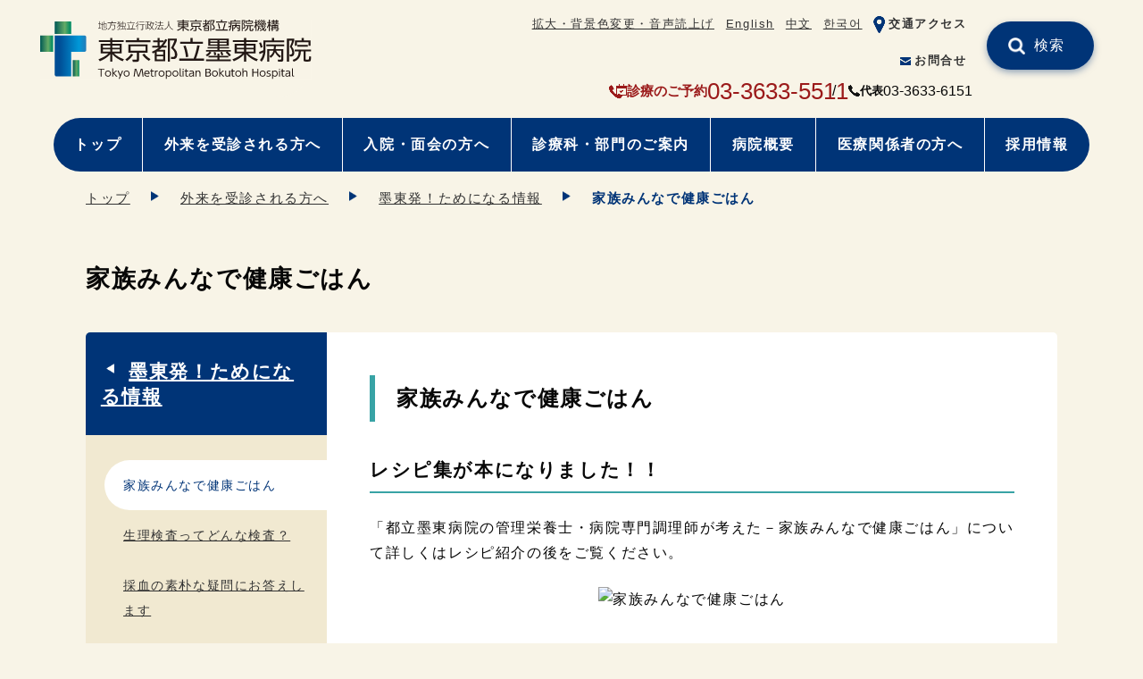

--- FILE ---
content_type: text/html
request_url: https://www.tmhp.jp/bokutoh/outpatient/useful-information/useful-healthy-recipe.html
body_size: 6774
content:
<!doctype html>
<html lang="ja">
<head prefix="og: http://ogp.me/ns# fb: http://ogp.me/ns/fb# article: http://ogp.me/ns/article#">
<meta charset="UTF-8">
<meta name="viewport" content="width=device-width">
<title>家族みんなで健康ごはん | 東京都立墨東病院 | 東京都立病院機構</title>
<meta name="date" content="2022-12-02T00:00:00+09:00">
<meta name="description" content="家族みんなで健康ごはん">
<meta name="twitter:card" content="summary_large_image">
<meta property="og:site_name" content="東京都立墨東病院">
<meta property="og:type" content="article">
<meta property="og:url" content="https://www.tmhp.jp/bokutoh/outpatient/useful-information/useful-healthy-recipe.html">
<meta property="og:title" content="家族みんなで健康ごはん | 東京都立墨東病院 | 東京都立病院機構">
<meta property="og:description" content="家族みんなで健康ごはん">
<meta property="og:image" content="https://www.tmhp.jp/bokutoh/guide/files/7312/007312/att_0000001.png">
<link rel="canonical" href="https://www.tmhp.jp/bokutoh/outpatient/useful-information/useful-healthy-recipe.html">
<!--modules/module_head.tpl--><link rel="shortcut icon" href="/favicon.ico">
<link href="/exis/css/reset.css" rel="stylesheet">
<link href="/exis/css/style.css?ver=202405" rel="stylesheet">
<link href="/exis/css/contents.css?ver=202405" rel="stylesheet">
<link href="/exis/css/page.css?ver=202502" rel="stylesheet">
<script src="/exis/js/jquery-3.6.0.min.js"></script>
<script src="/exis/js/spmenu.js?ver=202405"></script>
<script src="/exis/js/gotop.js?ver=202405"></script>
<script src="/exis/js/newslist.js"></script>
<script src="/exis/js/fixlink.js"></script>
<script src="/exis/js/sp_tel_link.js"></script>
<script src="/exis/js/ga.js"></script>

</head>
<body class="page basic">
<!--modules/module_ga_noscript.tpl--><!-- Google Tag Manager (noscript) -->
<noscript><iframe src="https://www.googletagmanager.com/ns.html?id=GTM-54FFS2X" height="0" width="0" style="display:none;visibility:hidden"></iframe></noscript>
<!-- End Google Tag Manager (noscript) -->

  <!-- noscript -->
  <noscript>
    <p class="noscript">本サイトではJavaScriptを使用したコンテンツ・機能を提供しています。JavaScriptを有効にするとご利用いただけます。</p>
  </noscript>
  <!-- スキップリンク -->
  <p><a href="#contents_area" class="skip">本文へ移動</a></p>
  <!-- ▽ ヘッダー -->
  <header class="container">
<!--modules/module_header.tpl-->
<div class="site_ttl">
      <p class="logo"><a href="/bokutoh/">
        <img src="/bokutoh/shared/files/002054/logo_bokutoh.svg" alt="東京都立墨東病院" height="48" width="200">
      </a></p>
    </div>
    <div class="sp_menu">
      <ul class="assist">
<!--modules/module_assist_headerlink.tpl-->        <li class="pc"><a href="https://www4.zoomsight-sv2.jp/TMHP/controller/index.html#https://www.tmhp.jp/bokutoh/index.html">拡大・背景色変更・音声読上げ</a></li>
        <li class=""><a href="/bokutoh/en/">English</a></li>
        <li class=""><a href="/bokutoh/zh/">中文</a></li>
        <li class=""><a href="/bokutoh/ko/">한국어</a></li>
        <li class="assist_ico "><img src="/bokutoh/shared/files/002054/ico_access_blue01.png" alt=""><a href="/bokutoh/access.html">交通アクセス</a></li>
        <li class="assist_ico "><img src="/bokutoh/shared/files/002054/ico_mail_blue01.png" alt=""><a href="/bokutoh/contact.html">お問合せ</a></li>

      </ul>
    </div>
    <ul class="head_contact">
      <li class="appoint_tel">
      <img src="/exis/img/ico_tel2_red.png" alt="予約電話">
      <span>診療のご予約</span>
      <span class="tel_link">03-3633-5511</span>      </li>
      <li class="switch_tel">
      <img src="/exis/img/ico_tel_bk.png" alt="電話番号">
      <span>代表</span>
      <span class="tel_link">03-3633-6151</span>      </li>
    </ul>
    <div class="site_search head_search clearboth">
      <form name="site_search" action="/cgi-bin/searchform/search.cgi" method="POST" class="search_form">
        <input type="text" name="q" value="" class="search_txt" title="サイト内検索">
        <input type="submit" value="検索" class="search_submit">
      </form>
      <p>例）生活習慣病</p>
    </div>
    <ul class="nav nav_type01">
      <li class="pc"><a href="/bokutoh/index.html">トップ</a></li>
      <li class=""><a href="/bokutoh/outpatient/index.html">外来を受診される方へ</a></li>
      <li class=""><a href="/bokutoh/inpatient/index.html">入院・面会の方へ</a></li>
      <li class=""><a href="/bokutoh/section/index.html">診療科・部門のご案内</a></li>
      <li class=""><a href="/bokutoh/about/index.html">病院概要</a></li>
      <li class=""><a href="/bokutoh/relation/index.html">医療関係者の方へ</a></li>
      <li class=""><a href="/bokutoh/recruit/index.html">採用情報</a></li>
    </ul>

  </header>
  <div id="contents_area">
    <ul class="breadcrumbs container">
<li><a href="/bokutoh/index.html">トップ</a></li><li><a href="/bokutoh/outpatient/index.html">外来を受診される方へ</a></li><li><a href="/bokutoh/outpatient/useful-information/index.html">墨東発！ためになる情報</a></li><li>家族みんなで健康ごはん</li>    </ul>

    <script type="application/ld+json">
    {
      "@context": "https://schema.org",
      "@type": "BreadcrumbList",
      "itemListElement": [
	  {
        "@type": "ListItem",
        "position": 1,
        "name": "東京都立墨東病院",
        "item": "https://www.tmhp.jp/bokutoh/index.html" 
      },
	  {
        "@type": "ListItem",
        "position": 2,
        "name": "外来を受診される方へ",
        "item": "https://www.tmhp.jp/bokutoh/outpatient/index.html" 
      },
	  {
        "@type": "ListItem",
        "position": 3,
        "name": "墨東発！ためになる情報",
        "item": "https://www.tmhp.jp/bokutoh/outpatient/useful-information/index.html" 
      },
      {
        "@type": "ListItem",
        "position": 4,
        "name": "家族みんなで健康ごはん" 
      }
      ]
    }
    </script>


    <h1 class="h1_base container"><span>家族みんなで健康ごはん</span></h1>
    <div class="contents">
      <div class="main">
<h2>家族みんなで健康ごはん</h2><h3>レシピ集が本になりました！！</h3><p>「都立墨東病院の管理栄養士・病院専門調理師が考えた－家族みんなで健康ごはん」について詳しくはレシピ紹介の後をご覧ください。</p><div class="center imgBox mceNonEditable"><figure><img src="/bokutoh/guide/files/7312/007312/att_0000001.png" alt="家族みんなで健康ごはん" width="626" height="154"><figcaption class="caption mceEditable"></figcaption></figure></div><p><strong>～　New　～</strong><br>化学療法中の患者さんにおすすめのレシピを新たに掲載しました。<br>食欲不振や口内炎などの副作用がある方におすすめです。</p><div class="bg_div"><p><strong>主食</strong></p><ul class="links_02"><li class="png-bg"><a href="/bokutoh/guide/files/7312/007312/att_0000004.pdf" class="pdf another" target="_blank" rel="noopener noreferrer">肉うどん<span class="filestatus">（PDF 453.9KB）</span></a></li><li class="png-bg"><a href="/bokutoh/guide/files/7312/007312/att_0000005.pdf" class="pdf another" target="_blank" rel="noopener noreferrer">炊き込みごはん<span class="filestatus">（PDF 400.2KB）</span></a></li><li class="png-bg"><a href="/bokutoh/guide/files/7312/007312/att_0000006.pdf" class="pdf another" target="_blank" rel="noopener noreferrer">チャーハン<span class="filestatus">（PDF 220.9KB）</span></a></li><li class="png-bg"><a href="/bokutoh/guide/files/7312/007312/att_0000007.pdf" class="pdf another" target="_blank" rel="noopener noreferrer">ひじきごはん<span class="filestatus">（PDF 288.4KB）</span></a></li><li class="png-bg"><a href="/bokutoh/guide/files/7312/007312/att_0000008.pdf" class="pdf another" target="_blank" rel="noopener noreferrer">花ちらし寿司<span class="filestatus">（PDF 279.4KB）</span></a></li><li class="png-bg"><a href="/bokutoh/guide/files/7312/007312/att_0000009.pdf" class="pdf another" target="_blank" rel="noopener noreferrer">ソース焼きそば<span class="filestatus">（PDF 449.2KB）</span></a></li></ul></div><div class="bg_div"><p><strong>肉料理</strong></p><ul class="links_02"><li class="png-bg"><a href="/bokutoh/guide/files/7312/007312/att_0000010.pdf" class="pdf another" target="_blank" rel="noopener noreferrer">鶏肉の唐揚げ<span class="filestatus">（PDF 365KB）</span></a></li><li class="png-bg"><a href="/bokutoh/guide/files/7312/007312/att_0000011.pdf" class="pdf another" target="_blank" rel="noopener noreferrer">豚ひれ肉のピカタ<span class="filestatus">（PDF 904KB）</span></a></li><li class="png-bg"><a href="/bokutoh/guide/files/7312/007312/att_0000012.pdf" class="pdf another" target="_blank" rel="noopener noreferrer">酢豚<span class="filestatus">（PDF 295.3KB）</span></a></li><li class="png-bg"><a href="/bokutoh/guide/files/7312/007312/att_0000013.pdf" class="pdf another" target="_blank" rel="noopener noreferrer">ビーフシチュー<span class="filestatus">（PDF 260.6KB）</span></a></li><li class="png-bg"><a href="/bokutoh/guide/files/7312/007312/att_0000014.pdf" class="pdf another" target="_blank" rel="noopener noreferrer">麻婆茄子<span class="filestatus">（PDF 1.4MB）</span></a></li><li class="png-bg"><a href="/bokutoh/guide/files/7312/007312/att_0000015.pdf" class="pdf another" target="_blank" rel="noopener noreferrer">マカロニグラタン<span class="filestatus">（PDF 382.8KB）</span></a></li><li class="png-bg"><a href="/bokutoh/guide/files/7312/007312/att_0000016.pdf" class="pdf another" target="_blank" rel="noopener noreferrer">れんこんのはさみ揚げ<span class="filestatus">（PDF 283.3KB）</span></a></li><li class="png-bg"><a href="/bokutoh/guide/files/7312/007312/att_0000017.pdf" class="pdf another" target="_blank" rel="noopener noreferrer">豚肉の香味焼き<span class="filestatus">（PDF 610.8KB）</span></a></li><li class="png-bg"><a href="/bokutoh/guide/files/7312/007312/att_0000018.pdf" class="pdf another" target="_blank" rel="noopener noreferrer">タンドリーチキン<span class="filestatus">（PDF 481.6KB）</span></a></li><li class="png-bg"><a href="/bokutoh/guide/files/7312/007312/att_0000019.pdf" class="pdf another" target="_blank" rel="noopener noreferrer">肉団子の甘酢あんかけ<span class="filestatus">（PDF 526KB）</span></a></li><li class="png-bg"><a href="/bokutoh/guide/files/7312/007312/att_0000020.pdf" class="pdf another" target="_blank" rel="noopener noreferrer">ポーク＆ビーンズ<span class="filestatus">（PDF 315.7KB）</span></a></li><li class="png-bg"><a href="/bokutoh/guide/files/7312/007312/att_0000021.pdf" class="pdf another" target="_blank" rel="noopener noreferrer">ピーマン肉詰め<span class="filestatus">（PDF 343.4KB）</span></a></li><li class="png-bg"><a href="/bokutoh/guide/files/7312/007312/att_0000024.pdf" class="pdf another" target="_blank" rel="noopener noreferrer">つくね煮<span class="filestatus">（PDF 432.4KB）</span></a></li><li class="png-bg"><a href="/bokutoh/guide/files/7312/007312/att_0000022.pdf" class="pdf another" target="_blank" rel="noopener noreferrer">煮豚<span class="filestatus">（PDF 440.8KB）</span></a></li><li class="png-bg"><a href="/bokutoh/guide/files/7312/007312/att_0000023.pdf" class="pdf another" target="_blank" rel="noopener noreferrer">牛肉オイスターソース炒め<span class="filestatus">（PDF 429KB）</span></a></li><li></ul></div><div class="bg_div"><p><strong>魚料理</strong></p><ul class="links_02"><li class="png-bg"><a href="/bokutoh/guide/files/7312/007312/att_0000025.pdf" class="pdf another" target="_blank" rel="noopener noreferrer">アジの南蛮漬け<span class="filestatus">（PDF 311.1KB）</span></a></li><li class="png-bg"><a href="/bokutoh/guide/files/7312/007312/att_0000026.pdf" class="pdf another" target="_blank" rel="noopener noreferrer">鰆の梅焼き<span class="filestatus">（PDF 225.8KB）</span></a></li><li class="png-bg"><a href="/bokutoh/guide/files/7312/007312/att_0000027.pdf" class="pdf another" target="_blank" rel="noopener noreferrer">かじきのマルセイユソース<span class="filestatus">（PDF 1.1MB）</span></a></li><li class="png-bg"><a href="/bokutoh/guide/files/7312/007312/att_0000028.pdf" class="pdf another" target="_blank" rel="noopener noreferrer">いかと大根の煮つけ<span class="filestatus">（PDF 510.6KB）</span></a></li><li class="png-bg"><a href="/bokutoh/guide/files/7312/007312/att_0000029.pdf" class="pdf another" target="_blank" rel="noopener noreferrer">白身魚のムニエル<span class="filestatus">（PDF 260.2KB）</span></a></li><li class="png-bg"><a href="/bokutoh/guide/files/7312/007312/att_0000030.pdf" class="pdf another" target="_blank" rel="noopener noreferrer">鯖の味噌煮<span class="filestatus">（PDF 346.1KB）</span></a></li><li class="png-bg"><a href="/bokutoh/guide/files/7312/007312/att_0000031.pdf" class="pdf another" target="_blank" rel="noopener noreferrer">カレイの煮付け<span class="filestatus">（PDF 875.4KB）</span></a></li><li class="png-bg"></ul></div><div class="bg_div"><p><strong>豆腐料理</strong></p><ul class="links_02"><li class="png-bg"><a href="/bokutoh/guide/files/7312/007312/att_0000032.pdf" class="pdf another" target="_blank" rel="noopener noreferrer">炒り豆腐<span class="filestatus">（PDF 1.3MB）</span></a>　</li><li class="png-bg"><a href="/bokutoh/guide/files/7312/007312/att_0000033.pdf" class="pdf another" target="_blank" rel="noopener noreferrer">ぎせい豆腐<span class="filestatus">（PDF 258.1KB）</span></a>　</li><li class="png-bg"><a href="/bokutoh/guide/files/7312/007312/att_0000034.pdf" class="pdf another" target="_blank" rel="noopener noreferrer">生揚げの味噌炒め<span class="filestatus">（PDF 255.2KB）</span></a>　</li><li class="png-bg"><a href="/bokutoh/guide/files/7312/007312/att_0000035.pdf" class="pdf another" target="_blank" rel="noopener noreferrer">揚げ豆腐中華あんかけ<span class="filestatus">（PDF 265.7KB）</span></a></li></ul></div><div class="bg_div"><p><strong>卵料理</strong></p><ul class="links_02"><li class="png-bg"><a href="/bokutoh/guide/files/7312/007312/att_0000036.pdf" class="pdf another" target="_blank" rel="noopener noreferrer">卵豆腐そぼろあん<span class="filestatus">（PDF 281.6KB）</span></a></li><li class="png-bg"><a href="/bokutoh/guide/files/7312/007312/att_0000037.pdf" class="pdf another" target="_blank" rel="noopener noreferrer">中華炒り卵<span class="filestatus">（PDF 289.5KB）</span></a></li><li class="png-bg"><a href="/bokutoh/guide/files/7312/007312/att_0000038.pdf" class="pdf another" target="_blank" rel="noopener noreferrer">茶碗蒸し<span class="filestatus">（PDF 509.6KB）</span></a></li><li class="png-bg"></ul></div><div class="bg_div"><p><strong>野菜料理</strong></p><ul class="links_02"><li class="png-bg"><a href="/bokutoh/guide/files/7312/007312/att_0000039.pdf" class="pdf another" target="_blank" rel="noopener noreferrer">紫キャベツのサラダ<span class="filestatus">（PDF 1.2MB）</span></a></li><li class="png-bg"><a href="/bokutoh/guide/files/7312/007312/att_0000040.pdf" class="pdf another" target="_blank" rel="noopener noreferrer">トマトの和風サラダ<span class="filestatus">（PDF 1.3MB）</span></a></li><li class="png-bg"><a href="/bokutoh/guide/files/7312/007312/att_0000041.pdf" class="pdf another" target="_blank" rel="noopener noreferrer">ほうれん草のピーナッツ和え<span class="filestatus">（PDF 359.9KB）</span></a></li><li class="png-bg"><a href="/bokutoh/guide/files/7312/007312/att_0000042.pdf" class="pdf another" target="_blank" rel="noopener noreferrer">もやしの生姜じょうゆ和え<span class="filestatus">（PDF 243.4KB）</span></a></li><li class="png-bg"><a href="/bokutoh/guide/files/7312/007312/att_0000043.pdf" class="pdf another" target="_blank" rel="noopener noreferrer">ブロッコリーの和風あんかけ<span class="filestatus">（PDF 1.2MB）</span></a></li><li class="png-bg"><a href="/bokutoh/guide/files/7312/007312/att_0000044.pdf" class="pdf another" target="_blank" rel="noopener noreferrer">かぼちゃのサラダ<span class="filestatus">（PDF 1MB）</span></a></li><li class="png-bg"><a href="/bokutoh/guide/files/7312/007312/att_0000045.pdf" class="pdf another" target="_blank" rel="noopener noreferrer">白いんげん豆のサラダ<span class="filestatus">（PDF 851.7KB）</span></a></li><li class="png-bg"><a href="/bokutoh/guide/files/7312/007312/att_0000046.pdf" class="pdf another" target="_blank" rel="noopener noreferrer">冬瓜のひすいあん<span class="filestatus">（PDF 228.6KB）</span></a></li><li class="png-bg"><a href="/bokutoh/guide/files/7312/007312/att_0000047.pdf" class="pdf another" target="_blank" rel="noopener noreferrer">ポテトのフレンチサラダ<span class="filestatus">（PDF 565.4KB）</span></a></li><li class="png-bg"><a href="/bokutoh/guide/files/7312/007312/att_0000048.pdf" class="pdf another" target="_blank" rel="noopener noreferrer">きゅうりとわかめの和え物<span class="filestatus">（PDF 380.5KB）</span></a></li></ul></div><div class="bg_div"><p><strong>郷土料理</strong></p><ul class="links_02"><li class="png-bg"><a href="/bokutoh/guide/files/7312/007312/att_0000049.pdf" class="pdf another" target="_blank" rel="noopener noreferrer">大山おこわ<span class="filestatus">（PDF 238.8KB）</span></a></li><li class="png-bg"><a href="/bokutoh/guide/files/7312/007312/att_0000050.pdf" class="pdf another" target="_blank" rel="noopener noreferrer">峠の釜飯<span class="filestatus">（PDF 286.9KB）</span></a></li><li class="png-bg"><a href="/bokutoh/guide/files/7312/007312/att_0000051.pdf" class="pdf another" target="_blank" rel="noopener noreferrer">芋煮<span class="filestatus">（PDF 266.6KB）</span></a></li><li class="png-bg"><a href="/bokutoh/guide/files/7312/007312/att_0000052.pdf" class="pdf another" target="_blank" rel="noopener noreferrer">さぬきうどん<span class="filestatus">（PDF 314.6KB）</span></a></li><li class="png-bg"><a href="/bokutoh/guide/files/7312/007312/att_0000053.pdf" class="pdf another" target="_blank" rel="noopener noreferrer">ねぎま鍋<span class="filestatus">（PDF 253.8KB）</span></a></li><li class="png-bg"><a href="/bokutoh/guide/files/7312/007312/att_0000054.pdf" class="pdf another" target="_blank" rel="noopener noreferrer">山形のだし<span class="filestatus">（PDF 447.4KB）</span></a></li><li class="png-bg"><a href="/bokutoh/guide/files/7312/007312/att_0000055.pdf" class="pdf another" target="_blank" rel="noopener noreferrer">鮭のチャンチャン焼き<span class="filestatus">（PDF 512.4KB）</span></a></li><li class="png-bg"><a href="/bokutoh/guide/files/7312/007312/att_0000056.pdf" class="pdf another" target="_blank" rel="noopener noreferrer">しっぽくうどん<span class="filestatus">（PDF 516.9KB）</span></a></li></ul></div><div class="bg_div"><p><strong>世界の料理</strong></p><ul class="links_02"><li class="png-bg"><a href="/bokutoh/guide/files/7312/007312/att_0000057.pdf" class="pdf another" target="_blank" rel="noopener noreferrer">フェジョアーダ<span class="filestatus">（PDF 424.4KB）</span></a></li><li class="png-bg"><a href="/bokutoh/guide/files/7312/007312/att_0000058.pdf" class="pdf another" target="_blank" rel="noopener noreferrer">スコッチブロス<span class="filestatus">（PDF 545.2KB）</span></a></li><li class="png-bg"><a href="/bokutoh/guide/files/7312/007312/att_0000059.pdf" class="pdf another" target="_blank" rel="noopener noreferrer">ムサカ<span class="filestatus">（PDF 493.9KB）</span></a></li><li class="png-bg"><a href="/bokutoh/guide/files/7312/007312/att_0000060.pdf" class="pdf another" target="_blank" rel="noopener noreferrer">モチコチキン<span class="filestatus">（PDF 388.2KB）</span></a></li><li class="png-bg"><a href="/bokutoh/guide/files/7312/007312/att_0000061.pdf" class="pdf another" target="_blank" rel="noopener noreferrer">キーマカレー<span class="filestatus">（PDF 845.1KB）</span></a></li><li class="png-bg"><a href="/bokutoh/guide/files/7312/007312/att_0000062.pdf" class="pdf another" target="_blank" rel="noopener noreferrer">油淋鶏<span class="filestatus">（PDF 890.7KB）</span></a></li><li class="png-bg"><a href="/bokutoh/guide/files/7312/007312/att_0000063.pdf" class="pdf another" target="_blank" rel="noopener noreferrer">ドイツ風煮込み<span class="filestatus">（PDF 909.7KB）</span></a></li><li class="png-bg"><a href="/bokutoh/guide/files/7312/007312/att_0000064.pdf" class="pdf another" target="_blank" rel="noopener noreferrer">八宝菜<span class="filestatus">（PDF 622.3KB）</span></a></li><li class="png-bg"><a href="/bokutoh/guide/files/7312/007312/att_0000065.pdf" class="pdf another" target="_blank" rel="noopener noreferrer">白身魚のパネソテー<span class="filestatus">（PDF 580.6KB）</span></a></li><li class="png-bg"><a href="/bokutoh/guide/files/7312/007312/att_0000066.pdf" class="pdf another" target="_blank" rel="noopener noreferrer">コシード<span class="filestatus">（PDF 452.7KB）</span></a></li><li class="png-bg"><a href="/bokutoh/guide/files/7312/007312/att_0000067.pdf" class="pdf another" target="_blank" rel="noopener noreferrer">ラタトゥイユ<span class="filestatus">（PDF 489.1KB）</span></a></li><li class="png-bg"></ul></div><div class="bg_div"><p><strong>栄養補給のための軽食レシピ<br></strong>一人分の分量は少なめになっていますが、不足しがちなたんぱく質を補えるレシピです。<strong><br></strong></p><ul class="links_02"><li class="png-bg"><a href="/bokutoh/guide/files/7312/007312/att_0000068.pdf" class="pdf another" target="_blank" rel="noopener noreferrer">豆腐のチーズ焼<span class="filestatus">（PDF 622.9KB）</span></a></li><li class="png-bg"><a href="/bokutoh/guide/files/7312/007312/att_0000069.pdf" class="pdf another" target="_blank" rel="noopener noreferrer">レンジでキッシュ風<span class="filestatus">（PDF 608.6KB）</span></a></li><li class="png-bg"><a href="/bokutoh/guide/files/7312/007312/att_0000070.pdf" class="pdf another" target="_blank" rel="noopener noreferrer">ツナゲット<span class="filestatus">（PDF 621.2KB）</span></a></li><li class="png-bg"><a href="/bokutoh/guide/files/7312/007312/att_0000071.pdf" class="pdf another" target="_blank" rel="noopener noreferrer">甘くないフレンチトースト<span class="filestatus">（PDF 636.3KB）</span></a></li><li class="png-bg"><a href="/bokutoh/guide/files/7312/007312/att_0000072.pdf" class="pdf another" target="_blank" rel="noopener noreferrer">簡単リゾット<span class="filestatus">（PDF 581.3KB）</span></a></li><li class="png-bg"><a href="/bokutoh/guide/files/7312/007312/att_0000073.pdf" class="pdf another" target="_blank" rel="noopener noreferrer">混ぜるだけポタージュ･洋風茶碗蒸し<span class="filestatus">（PDF 558.3KB）</span></a></li><li class="png-bg"><a href="/bokutoh/guide/files/7312/007312/att_0000074.pdf" class="pdf another" target="_blank" rel="noopener noreferrer">いつものおかずや飲み物に一工夫<span class="filestatus">（PDF 298.5KB）</span></a></li><li class="png-bg"><a href="/bokutoh/guide/files/7312/007312/att_0000075.pdf" class="pdf another" target="_blank" rel="noopener noreferrer">調理いらずの便利なアイテム<span class="filestatus">（PDF 568.4KB）</span></a></li></ul></div><div class="bg_div"><p><strong>化学療法中のおすすめレシピ</strong></p><ul class="links_02"><li><a href="/bokutoh/guide/files/7312/007312/att_0000076.pdf" class="pdf another" target="_blank" rel="noopener noreferrer">焼きおにぎり～醤油味～<span class="filestatus">（PDF 210KB）</span></a>　<strong>NEW</strong></li><li><strong></strong><a href="/bokutoh/guide/files/7312/007312/att_0000077.pdf" class="pdf another" target="_blank" rel="noopener noreferrer">焼きおにぎり～味噌味～<span class="filestatus">（PDF 196KB）</span></a>　<strong>NEW</strong></li><li><a href="/bokutoh/guide/files/7312/007312/att_0000078.pdf" class="pdf another" target="_blank" rel="noopener noreferrer">だし茶漬け<span class="filestatus">（PDF 240.4KB）</span></a>　<strong>NEW</strong></li><li><strong></strong><a href="/bokutoh/guide/files/7312/007312/att_0000079.pdf" class="pdf another" target="_blank" rel="noopener noreferrer">ツナカレーマヨサンド<span class="filestatus">（PDF 184.1KB）</span></a>　<strong>NEW</strong></li><li><a href="/bokutoh/guide/files/7312/007312/att_0000080.pdf" class="pdf another" target="_blank" rel="noopener noreferrer">パン粥<span class="filestatus">（PDF 202KB）</span></a>　<strong>NEW</strong></li><li><a href="/bokutoh/guide/files/7312/007312/att_0000081.pdf" class="pdf another" target="_blank" rel="noopener noreferrer">スパゲティミートソース<span class="filestatus">（PDF 211.4KB）</span></a>　<strong>NEW</strong></li><li><a href="/bokutoh/guide/files/7312/007312/att_0000082.pdf" class="pdf another" target="_blank" rel="noopener noreferrer">にらの電子レンジ炒り卵<span class="filestatus">（PDF 205.4KB）</span></a>　<strong>NEW</strong></li><li><a href="/bokutoh/guide/files/7312/007312/att_0000083.pdf" class="pdf another" target="_blank" rel="noopener noreferrer">高野豆腐の含め煮<span class="filestatus">（PDF 227.8KB）</span></a>　<strong>NEW</strong></li><li><a href="/bokutoh/guide/files/7312/007312/att_0000084.pdf" class="pdf another" target="_blank" rel="noopener noreferrer">人参とツナのレモンサラダ<span class="filestatus">（PDF 204.7KB）</span></a>　<strong>NEW</strong></li><li><a href="/bokutoh/guide/files/7312/007312/att_0000085.pdf" class="pdf another" target="_blank" rel="noopener noreferrer">黒ゴマとチーズのスティックパイ<span class="filestatus">（PDF 215.7KB）</span></a>　<strong>NEW</strong></li><li><a href="/bokutoh/guide/files/7312/007312/att_0000086.pdf" class="pdf another" target="_blank" rel="noopener noreferrer">トウフィールの生姜あんかけ<span class="filestatus">（PDF 239.5KB）</span></a>　<strong>NEW</strong></li><li><a href="/bokutoh/guide/files/7312/007312/att_0000087.pdf" class="pdf another" target="_blank" rel="noopener noreferrer">りんごのコンポート<span class="filestatus">（PDF 185.5KB）</span></a>　<strong>NEW</strong></li><li><a href="/bokutoh/guide/files/7312/007312/att_0000088.pdf" class="pdf another" target="_blank" rel="noopener noreferrer">カスタードプリン<span class="filestatus">（PDF 212.7KB）</span></a>　<strong>NEW</strong></li></ul></div><ul><li class="png-bg"></ul><div class="bg_div"><p><strong></strong>「都立墨東病院の管理栄養士・病院専門調理師が考えた－家族みんなで健康ごはん」</p><p>1.レシピ本の概要<br>　上記のレシピより厳選し1冊の本にまとめました。<br>　墨東病院の食事は多くの患者さんから好評をいただいております。また、「体重が気になる」、「血圧が高くて」という方からも、気づいたら体調がよくなったというお声をいただきます。病院食は普段のおかずとして、健康的で栄養バランスも抜群です。また、低エネルギーで塩分控えめの美味しい食事をご家庭でぜひお試しください。<br>　本書は、普段の病院食である「毎日の健康ごはん」の他、行事食の献立から「日本全国郷土料理の旅」と「料理で世界の旅」シリーズの3部構成になっており、全部で41メニューを紹介しています。調理のコツや栄養量を調節する工夫点、さらに、あまり知られていない栄養科の業務もご紹介していますので、併せてお楽しみいただけたら幸いです。（全96ページ）</p></div><div class="imgLeftS mceNonEditable"><div class="imgBox"><figure><img src="/bokutoh/guide/files/7312/007312/att_0000002.jpg" alt="健康ごはん本" width="200" height="283"><figcaption class="caption mceEditable"></figcaption></figure></div><div class="txtBox mceEditable"><p>2.発売日:平成29年3月7日(火曜日)</p><p>3.価 格:10月1日より<br>          本体価格426円＋税</p><p>4.購入場所<br>(1)都民情報ルーム<br>(都庁第一本庁舎3階北側 平日9時00分～18時15分)<br>(2)墨東病院の売店</p><p>（注）郵送販売、その他取扱書店については、都民情報ルーム<br>(電話03-5388-2276)へお問い合わせください。</p></div></div><p><img src="/bokutoh/guide/files/7312/007312/att_0000003.jpg" alt="ページ例" width="400" height="283"></p><p></p><div class="bg_div"><p>家族みんなで健康ごはん もっと詳しく</p><ul class="links_08"><li><a href="/bokutoh/inpatient/meal.html" class="link_normal">食事</a></li><li><a href="/bokutoh/section/medical-technology/nutr.html" class="link_normal">栄養科</a></li></ul></div><p class="align_right">2024年10月29日 最終更新</p><!-- no_item -->
      </div>
      <div class="sub">
        <h2 class="sub_cate_h2"><a href="/bokutoh/outpatient/useful-information/index.html">墨東発！ためになる情報</a></h2>
                <ul class="sub_cate_ul">
          <li><a href="/bokutoh/outpatient/useful-information/useful-healthy-recipe.html" class="cat01">家族みんなで健康ごはん</a></li>
          <li><a href="/bokutoh/outpatient/useful-information/useful-physiological.html" class="cat01">生理検査ってどんな検査？</a></li>
          <li><a href="/bokutoh/outpatient/useful-information/useful-blood-test.html" class="cat01">採血の素朴な疑問にお答えします</a></li>
          <li><a href="/bokutoh/outpatient/useful-information/useful-take-medicine.html" class="cat01">薬の飲み方</a></li>
          <li><a href="/bokutoh/outpatient/useful-information/useful-types-medicine.html" class="cat01">薬の種類のはなし</a></li>
        </ul>

      </div>
    </div>
  </div>
  <footer>
<!--modules/topsite_module_footer.tpl-->
<p id="gotoTop" class="container"><a href="#top"><img src="/exis/img/gotop_blue01.png" alt="ページの先頭へ"></a></p>

    <div class="footer_inner container">
      <div class="footer_hospitals">
        <h2>病院一覧</h2>
        <ul>
          <li>
              <a href="/hiroo/">広尾病院  </a>
          </li>
          <li>
              <a href="/okubo/">大久保病院</a>
          </li>
          <li>
              <a href="/ohtsuka/">大塚病院</a>
          </li>
          <li>
            <a href="/komagome/">駒込病院</a>
          </li>
          <li>
            <a href="/toshima/">豊島病院</a>
          </li>
          <li>
            <a href="/ebara/">荏原病院</a>
          </li>
          <li>
            <a href="/bokutoh/">墨東病院</a>
          </li>
          <li>
            <a href="/tama/">多摩総合医療センター</a>
          </li>
          <li>
            <a href="/tamahoku/">多摩北部医療センター</a>
          </li>
          <li>
            <a href="/tobu/">東部地域病院</a>
          </li>
          <li>
            <a href="/tamanan/">多摩南部地域病院</a>
          </li>
          <li>
            <a href="/shinkei/">神経病院</a>
          </li>
          <li>
            <a href="/shouni/">小児総合医療センター</a>
          </li>
          <li>
            <a href="/matsuzawa/">松沢病院</a>
          </li>
          <li class="kikou_link">
            <a href="/">東京都立病院機構</a>
          </li>
        </ul>
      </div>

      <div class="footer_nav">
        <ul class="footer_nav01">
          <li><a href="/bokutoh/outpatient/index.html">外来を受診される方へ</a></li>
          <li><a href="/bokutoh/inpatient/index.html">入院・面会の方へ</a></li>
          <li><a href="/bokutoh/section/index.html">診療科・部門のご案内</a></li>
          <li><a href="/bokutoh/about/index.html">病院概要</a></li>
        </ul>
        <ul class="footer_nav02">
          <li><a href="/bokutoh/relation/index.html">医療関係者の方へ</a></li>
          <li><a href="/bokutoh/recruit/index.html">採用情報</a></li>
          <li><a href="/bokutoh/access.html">交通アクセス</a></li>
          <li><a href="/bokutoh/contact.html">お問合せ</a></li>
        </ul>
      </div>

	<div class="fotter_profile">
	<div class="footer_logo">
          <p class="logo"><img src="/bokutoh/shared/files/001961/w_logo_bokutoh.svg" alt="東京都立墨東病院" height="48" width="200"></p>
        </div>
        <ul class="footer_inquiry">
          <li class="fotter_add">〒130-8575　東京都墨田区江東橋4-23-15</li>
          <li class="appoint_tel">
          <img src="/exis/img/ico_tel2_red.png" alt="予約電話">
          <span>診療のご予約</span>
          <span class="tel_link">03-3633-5511</span>          </li>
          <li class="switch_tel">
          <img src="/exis/img/ico_tel_bk.png" alt="電話番号">
          <span>代表</span>
          <span class="tel_link">03-3633-6151          </span></li>
        </ul>
      </div>

    </div>

    <div class="footer_sub">
      <div class="footer_sub_inner">
        <ul class="footer_sub_nav">
          <li><a href="/bokutoh/link.html">リンク集</a></li>
          <li><a href="/bokutoh/download.html">各種提供物・出版物ダウンロード</a></li>
          <li><a href="/bokutoh/accesibility.html">このサイトについて</a></li>
          <li><a href="/bokutoh/support.html">おからだの不自由な方へ</a></li>
          <li><a href="/bokutoh/privacy.html">個人情報保護方針</a></li>
          <li><a href="/bokutoh/sitepolicy.html">ご利用にあたって</a></li>
          <li><a href="/bokutoh/sitemap.html">サイトマップ</a></li>
        </ul>
        <p class="copyright">© TOKYO METROPOLITAN HOSPITAL ORGANIZATION All Rights Reserved.</p>
      </div>
    </div>


  </footer>
  <script>

  </script>
<script src="/exis/js/getpdf.js"></script>
</body>
</html>

--- FILE ---
content_type: image/svg+xml
request_url: https://www.tmhp.jp/bokutoh/shared/files/001961/w_logo_bokutoh.svg
body_size: 23634
content:
<?xml version="1.0" encoding="UTF-8"?><svg xmlns="http://www.w3.org/2000/svg" xmlns:xlink="http://www.w3.org/1999/xlink" viewBox="0 0 984.46 218"><defs><style>.cls-1{fill:url(#_称未設定グラデーション_105);}.cls-2{fill:url(#_称未設定グラデーション_128);}.cls-3{fill:#fff;}.cls-4{fill:#231815;}.cls-5{fill:url(#_称未設定グラデーション_128-3);}.cls-6{fill:url(#_称未設定グラデーション_128-2);}</style><linearGradient id="_称未設定グラデーション_128" x1="52.92" y1="29.5" x2="112.45" y2="29.5" gradientTransform="matrix(1, 0, 0, 1, 0, 0)" gradientUnits="userSpaceOnUse"><stop offset="0" stop-color="#005855"/><stop offset=".62" stop-color="#66ac66"/><stop offset=".67" stop-color="#55a665"/><stop offset=".82" stop-color="#279764"/><stop offset=".93" stop-color="#0a8e63"/><stop offset="1" stop-color="#008b63"/></linearGradient><linearGradient id="_称未設定グラデーション_105" x1="70.73" y1="133.02" x2="184.92" y2="133.02" gradientTransform="matrix(1, 0, 0, 1, 0, 0)" gradientUnits="userSpaceOnUse"><stop offset="0" stop-color="#004e96"/><stop offset=".62" stop-color="#0098d8"/><stop offset=".68" stop-color="#0a8fce"/><stop offset=".86" stop-color="#2779b6"/><stop offset=".97" stop-color="#3271ad"/></linearGradient><linearGradient id="_称未設定グラデーション_128-2" x1="0" y1="87.89" x2="46.89" y2="87.89" gradientTransform="translate(-64.45 111.34) rotate(-90)" xlink:href="#_称未設定グラデーション_128"/><linearGradient id="_称未設定グラデーション_128-3" x1="118.47" y1="178.15" x2="141.92" y2="178.15" gradientTransform="translate(-47.95 308.34) rotate(-90)" xlink:href="#_称未設定グラデーション_128"/></defs><g id="f8f4e7"><rect class="cls-3" width="984.46" height="218"/><rect class="cls-3" width="984.46" height="218"/></g><g id="_イヤー_1のコピー_2"><g><g><g><path class="cls-4" d="M221.26,30.14c-4.8,1.75-7.69,2.5-10.26,3.12l-.17-1.99c1.99-.41,3.19-.72,4.53-1.06v-13.86h-4.63v-1.68h4.63V6.05h1.85V14.67h3.88v1.68h-3.88v13.31c1.51-.45,2.61-.82,3.88-1.3l.17,1.78Zm9.95-14.65V5.98h1.82V15.01l7.96-2.06c0,2.61,0,10.57-.48,12.6-.38,1.65-1.48,2.54-3.19,2.54h-2.44l-.34-1.89,2.78,.07c1.06,.03,1.41-.86,1.48-1.13,.41-1.61,.41-9.88,.41-10.02l-6.18,1.61v13.49h-1.82v-13.01l-5.59,1.44v15.03c0,1.13,.93,1.3,1.51,1.3h10.81c1.2,0,1.44-.17,1.75-.96,.41-1.1,.58-3.16,.62-4.74l1.89,.65c-.34,6.49-1.51,6.79-3.91,6.79h-11.53c-2.99,0-2.99-1.82-2.99-2.58v-15.03l-4.15,1.1-.41-1.61,4.56-1.17V9.14h1.85v7.83l5.59-1.48Z"/><path class="cls-4" d="M272.54,18.78c-.93,12.63-.96,13.18-1.92,15.89-.89,2.58-3.5,2.68-5.01,2.68h-5.32l-.38-1.99,5.7,.03c.96,0,2.4,.04,3.12-1.23,1.23-2.23,1.72-13.18,1.72-13.62h-13.35c-.38,3.64-1.13,11.19-10.77,16.95l-1.44-1.78c9.92-5.56,10.33-11.7,10.74-22.92h-10.6v-1.78h14.65V5.91h2.02v5.08h14.76v1.78h-18.8c-.1,3.26-.24,4.8-.38,6h15.27Z"/><path class="cls-4" d="M290.66,6.57c-.89,2.06-2.47,4.02-4.12,5.77,2.74,5.87,2.74,13.62,2.74,14.86,0,6.62-1.44,10.12-5.83,10.12h-2.5l-.38-1.82,3.09,.04c3.64,.04,3.91-4.8,3.91-7.89,0-1.78-.24-4.91-.41-6.62-1.17,1.92-3.74,5.15-7.38,7.96l-1.06-1.41c2.99-2.16,6.62-6.28,8.1-8.78-.07-.41-.41-2.5-1.58-5.15-2.64,2.33-4.22,3.09-5.32,3.64l-.89-1.41c1.06-.51,2.85-1.37,5.42-3.74-.72-1.31-2.06-3.5-3.88-4.84l1.24-1.27c1.06,1,2.33,2.16,3.95,4.84,2.27-2.47,2.99-4.02,3.36-4.84l1.54,.55Zm16.03,20.38c1.23,1.85,3.43,6.07,4.43,9.71l-1.75,.62c-.21-.75-.52-1.71-1.2-3.43-1.41,.41-10.4,2.09-18.05,2.85l-.31-1.78c3.33-.27,6.42-.65,9.74-1.13v-8.68h-8.17V12.23h8.17V5.95h1.78v6.28h8.41v12.87h-8.41v8.44c3.4-.48,5.73-.99,6.21-1.13-1.1-2.44-1.85-3.6-2.5-4.67l1.65-.79Zm-7.14-13.04h-6.35v9.5h6.35V13.91Zm8.37,0h-6.59v9.5h6.59V13.91Z"/><path class="cls-4" d="M331.89,33.95c2.64-6.83,4.15-12.15,5.32-19.15l1.99,.48c-1.41,7.76-2.92,12.9-5.18,18.67h11.01v1.78h-31.43v-1.78h18.29Zm-1.61-28v4.77h13.18v1.82h-28.38v-1.82h13.18V5.95h2.02Zm-7.68,25.77c-.38-5.56-1.89-11.12-3.64-15.65l1.82-.55c1.58,4.12,3.47,11.15,3.84,15.89l-2.02,.31Z"/><path class="cls-4" d="M347.48,24.07c4.63-3.26,7.38-7.62,8.99-10.77l1.51,.82c-.48,.96-1.41,2.81-3.5,5.59v17.67h-1.95v-15.3c-2.3,2.43-3.64,3.33-4.43,3.88l-.62-1.89Zm9.57-17.4c-3.95,6.42-7.24,8.48-8.61,9.33l-.72-1.89c3.16-1.68,6.18-5.42,7.79-8.31l1.54,.86Zm22.27,11.94h-5.83v16.23c0,.79-.03,2.54-2.33,2.54h-5.52l-.31-2.06,5.32,.1c.76,0,.89-.17,.89-.96v-15.85h-12.66v-1.75h20.45v1.75Zm-1.37-9.27h-17.64v-1.82h17.64v1.82Z"/><path class="cls-4" d="M397.72,31.27c-3.05,.99-12.59,2.88-15.13,3.19l-.38-1.89c.48-.03,1.2-.13,1.89-.24V15.14h1.75v16.88c.96-.14,2.54-.41,3.6-.62V9.21h-7.24v-1.72h15.17v1.72h-6.14v8.23h4.87v1.75h-4.87v11.87c2.81-.51,4.6-.96,6.38-1.44l.1,1.65Zm15.82-19.49v1.78h-2.61c-.17,1.95-.82,10.12-4.91,16.13,1.34,1.58,3.33,3.53,7.45,6.04l-1.06,1.65c-4.29-2.54-6.31-4.67-7.58-6.18-3.23,3.71-6.93,5.42-8.75,6.25l-1.24-1.58c2.09-.79,5.77-2.33,8.82-6.18-1.41-1.99-3.26-5.49-4.29-10.6-1.1,1.86-1.89,2.85-2.54,3.67l-1.58-1.03c3.74-4.87,5.77-9.57,6.45-15.75l2.02,.24c-.21,1.34-.48,2.88-1.27,5.56h11.08Zm-11.67,1.78c-.31,.86-.69,1.82-1.3,3.19,1.1,6.62,3.09,9.61,4.22,11.32,1.72-2.68,3.74-7.44,4.32-14.51h-7.24Z"/><path class="cls-4" d="M421.96,20.57c-2.23-1.99-3.74-2.95-5.7-3.98l.93-1.54c2.44,1.2,3.91,2.2,6,3.91l-1.24,1.61Zm-5.63,15.2c2.71-3.4,5.32-8.1,7-12.39l1.48,1.23c-1.54,3.74-4.46,9.54-6.97,12.63l-1.51-1.48Zm7.58-23.95c-1.34-1.06-3.88-2.92-6.21-3.98l1-1.54c2.92,1.3,5.52,3.29,6.35,3.91l-1.13,1.61Zm16.75,14.07c1.72,1.75,3.77,4.12,7.31,10.67l-1.78,1.06c-.34-.82-.58-1.48-1.61-3.19-4.15,.75-15.99,1.65-19.32,1.68l-.38-1.89c1.51,0,1.82,0,2.5-.04,.27-.45,2.85-4.94,5.59-11.87h-7.76v-1.75h10.26v-7.38h-8.82v-1.75h8.82V5.95h1.92v5.49h9.47v1.75h-9.47v7.38h10.57v1.75h-13c-1.75,4.22-3.54,8.31-5.46,11.77,10.98-.65,12.22-.72,14.21-1.06-1.72-2.71-2.68-4.15-4.43-6.07l1.37-1.06Z"/><path class="cls-4" d="M467.61,5.88v4.19c0,4.8,1.37,11.46,3.81,15.78,2.54,4.5,6.87,7.65,11.32,9.88l-1.51,1.75c-8.51-4.97-12.9-10.15-14.58-20.49-.76,5.42-3.05,14.69-15.2,20.21l-1.23-1.72c4.15-1.99,9.57-5.32,12.15-10.64,1.99-4.15,3.16-10.6,3.16-14.72V5.88h2.1Z"/></g><g><path class="cls-4" d="M540.63,7.43h-19.74v3.06h16.48V27.23h-13.63c4.72,4.95,12.18,8.64,17.41,10.26l-2.19,3.55c-2.19-.9-11.2-4.64-18.06-12.29v13.19h-3.74v-13.19c-4.2,5.18-11.2,9.54-18.06,12.34l-2.24-3.51c6.82-2.43,13.07-5.85,17.46-10.35h-13.54V10.49h16.38v-3.06h-19.74v-3.37h19.74V.18h3.74v3.87h19.74v3.37Zm-36.27,6.17v3.78h12.79v-3.78h-12.79Zm0,6.71v3.87h12.79v-3.87h-12.79Zm29.45-6.71h-12.93v3.78h12.93v-3.78Zm0,6.71h-12.93v3.87h12.93v-3.87Z"/><path class="cls-4" d="M543.6,37.77c1.87-1.17,6.3-3.92,10.18-9.9l3.46,1.84c-2.24,3.37-5.56,7.47-10.83,11.03l-2.8-2.97Zm43.64-30.11h-43.22v-3.55h19.42V.09h4.01V4.1h19.79v3.55Zm-4.85,18.36h-14.94v12.24c0,2.25-.7,3.83-3.92,3.83h-6.95l-.93-3.87,6.49,.04c1.36,0,1.59-.13,1.59-1.35v-10.9h-14.94V11.39h33.61v14.63Zm-3.78-11.3h-26.05v7.97h26.05v-7.97Zm-2.05,13.01c3.69,4.77,6.82,7.29,10.83,9.59l-2.57,3.15c-5.18-2.97-8.45-6.39-11.72-10.89l3.46-1.85Z"/><path class="cls-4" d="M616.74,3.55c-1.45,2.48-3.69,6.39-6.82,10.22h5.46v3.24h-8.36c-1.59,1.58-2.71,2.57-4.85,4.14h10.78v19.99h-18.34v-15.3c-.98,.49-1.45,.76-3.18,1.58l-1.59-3.06c5.79-2.66,8.36-4.28,12.18-7.34h-11.58v-3.24h9.38V7.74h-7.93v-3.24h7.93V.18h3.64V4.5h6.67v3.02c.93-1.44,1.68-2.7,3.03-5.45l3.55,1.48Zm-7.28,20.71h-11.25v5.22h11.25v-5.22Zm0,8.19h-11.25v5.53h11.25v-5.53Zm-4.02-18.68c2.29-2.57,3.03-3.69,4.62-6.03h-6.58v6.03h1.96Zm27.91-9.14c-1.77,5.36-4.81,10.62-5.88,12.42,5.04,4.59,6.54,8.28,6.54,12.2,0,7.97-5.32,7.97-7.33,7.97h-3.31l-.46-3.69,3.27,.05c1.77,.05,3.82-.32,3.82-4.1,0-4.46-2.43-7.79-6.81-11.84,2.89-5.31,4.1-7.56,5.97-13.01h-7.89V41.95h-3.73V1.35h15.82v3.29Z"/><path class="cls-4" d="M662.56,36.37c1.45-3.91,4.34-11.7,6.3-23.49l4.2,.72c-1.87,9.27-3.55,15.17-6.49,22.77h14v3.65h-43.22v-3.65h25.2Zm-1.73-36.37V6.8h17.92v3.64h-39.63v-3.64h17.64V0h4.06Zm-11.76,33.85c-.7-8.96-3.27-16.43-4.29-19.45l3.78-.94c2.05,5.58,3.92,12.74,4.72,19.8l-4.2,.59Z"/><path class="cls-4" d="M690.79,4.32h14.8V.27h3.83V4.32h17.74v3.33h-32.67v11.75c0,7.38-1.26,16.07-6.86,22.42l-2.99-2.75c2.61-3.11,4.72-6.35,5.79-13.6-.79,.45-3.31,1.71-6.54,3.15l-.65-3.96c2.94-.99,5.65-2.21,7.51-3.06,.05-.86,.05-1.76,.05-2.16V4.32Zm-4.85,13.19c-.46-3.02-1.87-6.71-2.66-8.46l3.08-1.21c.98,1.93,2.38,5.18,3.03,8.46l-3.46,1.21Zm39.54,2.12v18.77c0,.95,0,3.47-3.5,3.47h-5.65l-.65-3.6h4.1c1.49,0,2.01-.09,2.01-1.66v-13.91h-8.68c1.08,2.61,2.71,5.72,8.45,9.41l-2.24,2.88c-3.18-2.48-6.3-5.31-8.5-10.04-1.07,3.24-2.57,6.66-7.33,10.22l-2.19-2.93c4.62-2.97,6.02-6.25,6.86-9.54h-7.19v19.17h-3.69V19.63h11.43c.23-1.76,.28-3.33,.33-4.82h-13.26v-3.2h31.37v3.2h-14.66c-.09,1.58-.14,2.88-.46,4.82h13.44Z"/><path class="cls-4" d="M744.46,1.53v3.06c-1.08,3.96-1.87,5.76-4.11,10.9,4.11,4.77,4.11,9.72,4.11,10.62,0,1.35,0,6.62-5.41,6.62h-2.33l-.56-3.6h2.43c2.1,0,2.33-2.16,2.33-3.51,0-3.47-1.77-7.16-4.15-9.99,1.36-2.7,2.99-6.44,3.97-10.85h-5.37V41.95h-3.69V1.53h12.79Zm19.84,22.33v12.88c0,.77,0,1.49,1.36,1.49h2.52c1.54,0,2.1,0,2.33-6.08l3.69,.9c-.56,7.97-1.16,8.55-4.9,8.55h-5c-3.41,0-3.64-.94-3.64-4.28v-13.46h-4.62c-.23,13.06-8.12,16.52-12.61,17.96l-1.72-3.29c5.92-1.67,10.5-5.27,10.55-14.68h-7.14v-3.42h28.8v3.42h-9.61Zm-3.27-23.63V4.41h11.81V13.82h-3.64V7.74h-20.17v6.08h-3.59V4.41h11.81V.22h3.78Zm-11.25,15.35v-3.29h18.58v3.29h-18.58Z"/><path class="cls-4" d="M808.11,3.96c.56,.45,.7,.58,.93,.76,2.01-2.79,2.57-3.78,3.08-4.68l2.85,1.08c-1.36,2.25-3.22,4.59-3.92,5.45,.51,.5,1.4,1.35,1.91,1.94,2.66-3.33,2.9-3.65,3.5-4.54l2.52,1.3c-2.29,3.11-4.29,5.58-7.79,9.41,3.69-.22,3.92-.22,5.41-.36-.33-.99-.56-1.53-.89-2.3l2.66-.99c1.4,2.88,2.24,5.94,2.47,6.71l-2.89,1.17c-.23-1.17-.38-1.62-.56-2.25-1.03,.13-4.85,.5-5.23,.54,.28,.13,2.76,1.48,4.25,2.57l-1.68,1.98h5.88v3.15h-12.65c.42,2.3,1.03,4.5,2.15,6.93,2.61-2.34,3.41-3.82,4.53-5.54l3.22,1.44c-1.49,2.39-3.17,4.82-5.97,7.2,1.59,2.48,2.94,3.56,3.64,3.56,.93,0,1.59-1.22,2.71-5.58l2.99,2.2c-1.26,4.64-2.52,6.89-5.51,6.89-3.31,0-6.02-3.69-6.77-4.81-4.48,2.88-7.98,3.96-9.94,4.54l-1.59-3.1c1.91-.5,5.32-1.35,9.8-4.46-1.54-3.42-2.24-6.26-2.9-9.27h-8.96c0,1.04-.05,1.84-.09,2.88,3.31,1.39,5.41,2.7,7.79,4.55l-2.05,2.88c-2.52-2.43-5.46-3.96-5.97-4.23-.65,6.08-2.43,8.78-4.2,11.03l-2.75-2.61c2.85-3.74,3.59-7.02,3.69-14.5h-1.91v-2.7l-1.77,2.52c-.65-1.12-1.4-2.43-2.2-4.63v21.88h-3.45V21.52c-.84,3.96-2.24,7.51-3.78,10.22l-1.96-4.41c4.06-6.21,5.23-13.5,5.46-15.03h-4.76v-3.42h5.04V.13h3.45V8.87h3.69v3.42h-3.69v2.03c1.03,2.38,2.2,4.68,4.3,7.43h13.54c-1.21-7.34-1.63-14.18-1.68-21.61h3.74c-.05,6.93,.56,13.05,.75,14.72h.98c1.17-1.17,2.85-3.2,3.55-4.01-.56-.68-2.38-2.7-4.9-4.73l1.96-2.16Zm-8.54,7.92c1.59,3.29,2.15,5.63,2.43,6.84l-2.85,.99c-.19-.9-.28-1.31-.47-1.98-1.63,.18-9.52,.77-9.94,.81l-.42-2.83c.79,0,1.03,0,1.31-.05,.61-.63,1.68-1.8,3.92-4.5-.61-.63-2.71-2.84-5.32-4.91l2.01-2.12c.56,.4,.7,.5,1.12,.81,1.87-2.12,2.52-3.11,3.64-4.91l2.85,1.04c-1.77,2.7-3.03,4.18-4.43,5.67,.75,.72,1.44,1.39,2,2.07,2.33-2.84,2.85-3.69,3.55-4.73l2.47,1.53c-2.33,3.15-6.35,7.97-8.21,9.95,1.63-.05,2.8-.09,4.67-.23-.42-1.3-.66-1.8-.98-2.47l2.66-.99Zm12.14,5.36c-1.73,.13-3.18,.23-4.9,.36,.14,1.12,.42,2.92,.61,4.14h6.68c-.56-.36-2.48-1.58-4.06-2.38l1.68-2.12Z"/><path class="cls-4" d="M837.27,26.02c-1.12-1.66-2.29-3.37-3.5-5.9v21.74h-3.69V21.02c-1.77,5.85-4.2,9.45-5.23,10.94l-1.68-4.77c2.85-3.6,5.18-7.83,6.67-14.86h-5.79v-3.33h6.02V.18h3.69V9h4.81v3.33h-4.81v1.67c.42,1.04,2.05,4.81,5.7,8.73l-2.2,3.29Zm13.68-8.87h-12.88v-2.75h7.23v-3.29h-4.76v-2.57h4.76v-2.88h-6.16V2.88h6.16V.18h3.36V2.88h8.03V.18h3.41V2.88h6.02v2.79h-6.02v2.88h4.53v2.57h-4.53v3.29h7.14v2.75h-13.07v2.75h10.22v11.75h2.85v2.79h-2.85v4.23c0,2.02-.65,3.19-3.55,3.19h-5.6l-.42-3.42,4.72,.05c1.26,0,1.45-.23,1.45-1.22v-2.83h-16.71v7.43h-3.36v-7.43h-3.5v-2.79h3.5v-11.75h10.04v-2.75Zm0,5.4h-6.67v3.2h6.67v-3.2Zm0,5.76h-6.67v3.33h6.67v-3.33Zm5.74-22.64h-8.03v2.88h8.03v-2.88Zm0,5.45h-8.03v3.29h8.03v-3.29Zm-2.52,14.63h6.82v-3.2h-6.82v3.2Zm0,5.9h6.82v-3.33h-6.82v3.33Z"/></g></g><g><path class="cls-2" d="M53.86,6.89h57.64c.52,0,.95,.42,.95,.95V52.1H52.92V7.84c0-.52,.42-.95,.95-.95Z"/><path class="cls-1" d="M167.11,64.15c0-3.33-2.7-6.02-6.02-6.02H52.92V201.89c0,3.33,2.7,6.02,6.02,6.02h53.51V117.66h48.65c3.33,0,6.02-2.7,6.02-6.02v-47.49Z"/><path class="cls-6" d="M-6.32,64.45H53.21v45.95c0,.52-.42,.95-.95,.95H-5.37c-.52,0-.95-.42-.95-.95v-45.95h0Z" transform="translate(111.34 64.45) rotate(90)"/><path class="cls-5" d="M101.37,166.42h57.64c.52,0,.95,.42,.95,.95v22.5h-59.53v-22.5c0-.52,.42-.95,.95-.95Z" transform="translate(308.34 47.95) rotate(90)"/></g><g><path class="cls-4" d="M303.07,82.23h-41.15v6.38h34.34v34.91h-28.41c9.83,10.32,25.39,18.02,36.29,21.4l-4.57,7.42c-4.57-1.88-23.35-9.67-37.65-25.62v27.5h-7.78v-27.5c-8.76,10.79-23.35,19.9-37.65,25.72l-4.67-7.32c14.2-5.07,27.24-12.2,36.39-21.59h-28.21v-34.91h34.15v-6.38h-41.15v-7.04h41.15v-8.07h7.78v8.07h41.15v7.04Zm-75.59,12.86v7.88h26.66v-7.88h-26.66Zm0,13.98v8.07h26.66v-8.07h-26.66Zm61.39-13.98h-26.95v7.88h26.95v-7.88Zm0,13.98h-26.95v8.07h26.95v-8.07Z"/><path class="cls-4" d="M309.28,145.48c3.89-2.44,13.13-8.16,21.21-20.65l7.2,3.85c-4.67,7.04-11.58,15.58-22.57,22.99l-5.84-6.19Zm90.97-62.79h-90.09v-7.42h40.47v-8.35h8.37v8.35h41.25v7.42Zm-10.12,38.29h-31.13v25.53c0,4.69-1.46,7.98-8.17,7.98h-14.5l-1.95-8.07,13.52,.1c2.82,0,3.31-.28,3.31-2.82v-22.71h-31.13v-30.5h70.05v30.5Zm-7.88-23.56h-54.29v16.61h54.29v-16.61Zm-4.28,27.12c7.69,9.95,14.2,15.2,22.57,19.99l-5.35,6.57c-10.8-6.19-17.61-13.33-24.42-22.71l7.2-3.85Z"/><path class="cls-4" d="M461.72,74.16c-3.02,5.16-7.69,13.33-14.2,21.3h11.38v6.76h-17.41c-3.31,3.29-5.64,5.35-10.12,8.64h22.47v41.67h-38.24v-31.91c-2.04,1.03-3.02,1.6-6.62,3.29l-3.31-6.38c12.06-5.54,17.41-8.92,25.39-15.3h-24.13v-6.76h19.56v-12.57h-16.54v-6.76h16.54v-9.01h7.59v9.01h13.91v6.29c1.95-3,3.5-5.63,6.32-11.35l7.39,3.1Zm-15.18,43.17h-23.45v10.89h23.45v-10.89Zm0,17.08h-23.45v11.54h23.45v-11.54Zm-8.37-38.95c4.77-5.35,6.32-7.7,9.63-12.57h-13.72v12.57h4.09Zm58.18-19.05c-3.7,11.17-10.02,22.15-12.26,25.9,10.51,9.58,13.62,17.27,13.62,25.43,0,16.61-11.09,16.61-15.27,16.61h-6.91l-.97-7.7,6.81,.1c3.7,.09,7.98-.66,7.98-8.54,0-9.29-5.06-16.24-14.21-24.69,6.03-11.07,8.56-15.77,12.45-27.12h-16.44v77.81h-7.78V69.56h32.98v6.85Z"/><path class="cls-4" d="M557.24,142.58c3.02-8.17,9.05-24.4,13.13-48.99l8.76,1.5c-3.89,19.33-7.39,31.63-13.52,47.49h29.19v7.6h-90.09v-7.6h52.54Zm-3.6-75.83v14.17h37.36v7.6h-82.6v-7.6h36.77v-14.17h8.47Zm-24.52,70.58c-1.46-18.68-6.81-34.26-8.95-40.55l7.88-1.97c4.28,11.64,8.17,26.56,9.83,41.3l-8.76,1.22Z"/><path class="cls-4" d="M686.9,134.88c-3.11-4.69-9.05-10.98-13.33-14.36l4.67-3.75h-62.85l6.23,3.47c-4.87,6.66-8.37,10.04-15.66,14.45l-4.86-5.63c3.21-1.69,9.24-5.16,14.11-12.3h-13.13v-5.82h41.54v-5.25h-35.51v-4.97h35.51v-5.07h-33.37v-26.28h74.43v26.28h-33.76v5.07h35.12v4.97h-35.12v5.25h41.06v5.82h-12.35c1.85,1.32,8.27,6.76,13.23,13.33l-5.94,4.79Zm-36-10.14v7.6h32.4v5.91h-32.4v7.32h41.06v6.38h-89.89v-6.38h41.25v-7.32h-32.4v-5.91h32.4v-7.6h7.59Zm-7.29-49.74h-26.17v5.16h26.17v-5.16Zm0,10.14h-26.17v5.44h26.17v-5.44Zm-11.68,45.24c-.2-2.82-.68-6.76-2.04-11.17l6.72-.84c1.65,4.32,2.43,9.76,2.63,10.79l-7.3,1.22Zm45.24-55.37h-26.27v5.16h26.27v-5.16Zm0,10.14h-26.27v5.44h26.27v-5.44Zm-19.26,45.7c-.98-5.16-3.12-9.76-3.89-11.54l6.52-1.5c2.14,4.23,3.31,7.32,4.57,11.36l-7.2,1.69Z"/><path class="cls-4" d="M789.43,82.23h-41.16v6.38h34.34v34.91h-28.41c9.83,10.32,25.39,18.02,36.29,21.4l-4.57,7.42c-4.57-1.88-23.35-9.67-37.65-25.62v27.5h-7.78v-27.5c-8.75,10.79-23.35,19.9-37.65,25.72l-4.67-7.32c14.21-5.07,27.24-12.2,36.39-21.59h-28.22v-34.91h34.15v-6.38h-41.15v-7.04h41.15v-8.07h7.78v8.07h41.16v7.04Zm-75.59,12.86v7.88h26.66v-7.88h-26.66Zm0,13.98v8.07h26.66v-8.07h-26.66Zm61.39-13.98h-26.95v7.88h26.95v-7.88Zm0,13.98h-26.95v8.07h26.95v-8.07Z"/><path class="cls-4" d="M810.62,75.75h30.84v-8.45h7.98v8.45h36.97v6.95h-68.1v24.49c0,15.39-2.63,33.51-14.3,46.74l-6.23-5.73c5.45-6.47,9.83-13.23,12.06-28.34-1.65,.94-6.91,3.57-13.62,6.57l-1.36-8.26c6.13-2.06,11.77-4.6,15.66-6.38,.1-1.78,.1-3.66,.1-4.51v-31.53Zm-10.12,27.5c-.97-6.29-3.89-13.98-5.55-17.64l6.42-2.53c2.04,4.03,4.96,10.79,6.32,17.64l-7.2,2.53Zm82.4,4.41v39.14c0,1.97,0,7.23-7.29,7.23h-11.77l-1.36-7.51h8.56c3.11,0,4.18-.19,4.18-3.47v-29h-18.1c2.24,5.44,5.64,11.92,17.61,19.62l-4.67,6.01c-6.62-5.16-13.13-11.08-17.71-20.93-2.24,6.76-5.35,13.89-15.27,21.31l-4.57-6.1c9.63-6.19,12.55-13.05,14.3-19.9h-14.98v39.98h-7.69v-46.36h23.84c.49-3.66,.58-6.94,.68-10.04h-27.63v-6.66h65.38v6.66h-30.55c-.2,3.29-.29,6.01-.97,10.04h28.02Z"/><path class="cls-4" d="M922.48,69.93v6.38c-2.24,8.26-3.89,12.01-8.56,22.71,8.56,9.95,8.56,20.27,8.56,22.15,0,2.81,0,13.79-11.29,13.79h-4.86l-1.17-7.51h5.06c4.38,0,4.86-4.51,4.86-7.32,0-7.23-3.7-14.92-8.66-20.84,2.82-5.63,6.23-13.42,8.27-22.62h-11.19v77.52h-7.69V69.93h26.66Zm41.35,46.55v26.84c0,1.6,0,3.1,2.82,3.1h5.25c3.21,0,4.38,0,4.86-12.67l7.69,1.88c-1.17,16.61-2.43,17.83-10.22,17.83h-10.41c-7.1,0-7.59-1.97-7.59-8.92v-28.06h-9.63c-.49,27.22-16.93,34.44-26.27,37.45l-3.6-6.85c12.36-3.47,21.89-10.98,21.99-30.6h-14.89v-7.13h60.03v7.13h-20.04Zm-6.81-49.27v8.73h24.62v19.62h-7.59v-12.67h-42.03v12.67h-7.49v-19.62h24.62v-8.73h7.88Zm-23.45,32.01v-6.85h38.72v6.85h-38.72Z"/></g><g><path class="cls-4" d="M223.25,208.34h-3.54v-25.49h-9.94v-3.12h23.41v3.12h-9.94v25.49Z"/><path class="cls-4" d="M246.22,186.37c5.8,0,10.95,4.18,10.95,11.29s-5.16,11.26-10.92,11.26-10.95-4.18-10.95-11.26,5.2-11.29,10.92-11.29Zm0,19.57c3.24,0,7.57-2.04,7.57-8.28s-4.33-8.28-7.53-8.28-7.57,2-7.57,8.28,4.37,8.28,7.53,8.28Z"/><path class="cls-4" d="M265,195.42l9.45-8.46h4.48l-10.13,9,11.37,12.38h-4.4l-10.77-12.09v12.09h-3.35v-29.95h3.35v17.03Z"/><path class="cls-4" d="M289.25,206.78l-8.17-19.83h3.61l6.32,15.54,6.32-15.54h3.61l-12.91,31.04h-3.35l4.55-11.22Z"/><path class="cls-4" d="M313.83,186.37c5.8,0,10.95,4.18,10.95,11.29s-5.16,11.26-10.92,11.26-10.95-4.18-10.95-11.26,5.2-11.29,10.92-11.29Zm0,19.57c3.24,0,7.57-2.04,7.57-8.28s-4.33-8.28-7.53-8.28-7.57,2-7.57,8.28,4.37,8.28,7.53,8.28Z"/><path class="cls-4" d="M348.96,179.73l8.47,25.56,8.43-25.56h5.57l3.92,28.61h-3.54l-3.46-25.71-8.51,25.71h-4.86l-8.51-25.71-3.46,25.71h-3.54l3.92-28.61h5.57Z"/><path class="cls-4" d="M380.88,198.83c.19,3.92,2.49,7.12,7.94,7.12,3.65,0,5.68-1.16,6.96-1.89v3.49c-1.02,.44-3.39,1.38-6.96,1.38-8.96,0-11.25-6.46-11.25-11.15,0-6.94,4.44-11.4,10.16-11.4,2.71,0,6.81,1.09,8.77,5.77,1.02,2.4,1.05,5.23,1.05,6.68h-16.68Zm13.25-2.91c-.41-5.19-4.1-6.54-6.55-6.54-3.65,0-6.4,2.65-6.66,6.54h13.21Z"/><path class="cls-4" d="M402.76,180.82h3.35v6.14h6.74v3.01h-6.74v12.2c0,2,0,3.78,3.43,3.78,.49,0,1.36-.04,3.01-.26v2.98c-.79,.11-1.96,.26-3.5,.26-6.14,0-6.29-3.56-6.29-6.76v-12.2h-2.86v-3.01h2.86v-6.14Z"/><path class="cls-4" d="M416.38,208.34v-21.39h3.35v2.83c2.37-3.48,5.72-3.41,7.15-3.41v3.02c-4.82-.07-7.15,2.18-7.15,6.9v12.06h-3.35Z"/><path class="cls-4" d="M440.7,186.37c5.8,0,10.95,4.18,10.95,11.29s-5.16,11.26-10.92,11.26-10.95-4.18-10.95-11.26,5.2-11.29,10.92-11.29Zm0,19.57c3.24,0,7.57-2.04,7.57-8.28s-4.33-8.28-7.53-8.28-7.57,2-7.57,8.28,4.37,8.28,7.53,8.28Z"/><path class="cls-4" d="M459.49,189.82c1.88-2.28,4.25-3.45,7.26-3.45,5.65,0,9.9,4.43,9.9,11.29s-4.25,11.26-9.9,11.26c-3.01,0-5.38-1.16-7.26-3.45v12.53h-3.35v-31.04h3.35v2.87Zm6.77,16.13c5.38,0,7.04-4.61,7.04-8.28s-1.66-8.28-7.04-8.28c-2.79,0-6.93,1.63-6.93,8.28s4.14,8.28,6.93,8.28Z"/><path class="cls-4" d="M490.92,186.37c5.8,0,10.95,4.18,10.95,11.29s-5.16,11.26-10.92,11.26-10.95-4.18-10.95-11.26,5.2-11.29,10.92-11.29Zm0,19.57c3.24,0,7.57-2.04,7.57-8.28s-4.33-8.28-7.53-8.28-7.57,2-7.57,8.28,4.37,8.28,7.53,8.28Z"/><path class="cls-4" d="M513.62,208.34h-2.07c-4.89,0-4.89-2.47-4.89-4.76v-25.2h3.43v25.09c0,.94,0,1.89,1.81,1.89h1.73v2.98Z"/><path class="cls-4" d="M521.08,183.72h-3.95v-3.99h3.95v3.99Zm-.26,24.62h-3.43v-21.39h3.43v21.39Z"/><path class="cls-4" d="M527.51,180.82h3.35v6.14h6.74v3.01h-6.74v12.2c0,2,0,3.78,3.42,3.78,.49,0,1.36-.04,3.01-.26v2.98c-.79,.11-1.96,.26-3.5,.26-6.13,0-6.28-3.56-6.28-6.76v-12.2h-2.86v-3.01h2.86v-6.14Z"/><path class="cls-4" d="M542.16,188.16c.87-.47,3.35-1.78,7.19-1.78,.98,0,5.05,0,7.45,2.69,1.39,1.56,1.5,3.27,1.5,5.45v9.8c0,2.29,.45,3.23,.83,4.03h-3.54c-.27-.51-.57-1.09-.6-2.65-2.11,2.18-4.86,3.23-7.94,3.23-4.82,0-7-2.94-7-6.25,0-6.39,6.74-7.15,10.58-7.59,3.16-.36,4.25-.47,4.25-2.21,0-2.47-2.75-3.48-5.57-3.48-3.43,0-5.8,1.38-6.85,2l-.3-3.23Zm12.8,8.97c-1.13,.43-1.47,.51-4.7,.87-3.27,.4-6.89,1.02-6.89,4.58,0,2.07,1.43,3.45,3.91,3.45s6.06-1.45,7.68-4.43v-4.46Z"/><path class="cls-4" d="M564.14,208.34v-21.39h3.35v2.83c1.7-2.47,4.52-3.41,6.96-3.41,3.46,0,5.53,1.78,6.36,3.41,.83,1.64,.98,3.23,.98,6.5v12.06h-3.39v-12.06c0-3.34,0-6.94-4.78-6.94-1.05,0-6.14,.29-6.14,6.94v12.06h-3.35Z"/><path class="cls-4" d="M609.43,179.73c2.6,0,4.1,.11,5.76,.8,1.99,.84,4.03,2.87,4.03,6.54,0,4.1-2.52,5.52-3.76,6.21,1.32,.62,4.78,2.21,4.78,7.01,0,8.06-7.57,8.06-10.31,8.06h-9.9v-28.61h9.41Zm-5.87,3.12v9.08h6.7c1.02,0,5.5,0,5.5-4.5s-3.95-4.58-6.4-4.58h-5.8Zm0,12.13v10.24h6.06c3.54,0,7.04-.4,7.04-5.19s-4.37-5.05-5.95-5.05h-7.15Z"/><path class="cls-4" d="M634.43,186.37c5.8,0,10.95,4.18,10.95,11.29s-5.16,11.26-10.91,11.26-10.96-4.18-10.96-11.26,5.19-11.29,10.92-11.29Zm0,19.57c3.24,0,7.56-2.04,7.56-8.28s-4.33-8.28-7.53-8.28-7.57,2-7.57,8.28,4.36,8.28,7.53,8.28Z"/><path class="cls-4" d="M653.22,195.42l9.45-8.46h4.48l-10.13,9,11.37,12.38h-4.4l-10.76-12.09v12.09h-3.35v-29.95h3.35v17.03Z"/><path class="cls-4" d="M689.47,186.96v21.39h-3.39v-2.83c-2.33,3.38-6.25,3.41-6.96,3.41-3.47,0-5.5-1.78-6.36-3.41-.83-1.64-.94-3.12-.94-6.5v-12.06h3.35v12.06c0,3.38,0,6.94,4.78,6.94,1.05,0,6.13-.26,6.13-6.94v-12.06h3.39Z"/><path class="cls-4" d="M695.83,180.82h3.35v6.14h6.74v3.01h-6.74v12.2c0,2,0,3.78,3.42,3.78,.49,0,1.36-.04,3.01-.26v2.98c-.79,.11-1.96,.26-3.5,.26-6.13,0-6.29-3.56-6.29-6.76v-12.2h-2.86v-3.01h2.86v-6.14Z"/><path class="cls-4" d="M719.14,186.37c5.8,0,10.95,4.18,10.95,11.29s-5.16,11.26-10.91,11.26-10.96-4.18-10.96-11.26,5.19-11.29,10.92-11.29Zm0,19.57c3.24,0,7.56-2.04,7.56-8.28s-4.33-8.28-7.53-8.28-7.57,2-7.57,8.28,4.37,8.28,7.53,8.28Z"/><path class="cls-4" d="M734.57,208.34v-29.95h3.35v11.4c2.33-3.38,6.25-3.41,6.96-3.41,3.46,0,5.53,1.78,6.36,3.41,.75,1.49,.98,2.8,.98,6.5v12.06h-3.39v-12.06c0-3.34,0-6.94-4.78-6.94-1.05,0-6.13,.29-6.13,6.94v12.06h-3.35Z"/><path class="cls-4" d="M788.71,191.57v-11.84h3.54v28.61h-3.54v-13.65h-14.72v13.65h-3.54v-28.61h3.54v11.84h14.72Z"/><path class="cls-4" d="M807.65,186.37c5.8,0,10.95,4.18,10.95,11.29s-5.16,11.26-10.91,11.26-10.96-4.18-10.96-11.26,5.19-11.29,10.92-11.29Zm0,19.57c3.24,0,7.56-2.04,7.56-8.28s-4.33-8.28-7.53-8.28-7.57,2-7.57,8.28,4.37,8.28,7.53,8.28Z"/><path class="cls-4" d="M835.21,190.7c-1.06-.58-2.49-1.31-4.93-1.31-2.11,0-4.52,.72-4.52,3.05,0,2.18,1.24,2.58,5.38,3.81,2.48,.76,6.32,1.92,6.32,6.21,0,4.9-5.01,6.46-8.96,6.46-.68,0-3.95,0-7.19-1.71l1.13-2.8c1.24,.62,3.13,1.53,6.13,1.53,.79,0,5.5,0,5.5-3.45,0-2.39-2.52-3.09-4.7-3.7-3.46-.94-6.96-2.03-6.96-6.24,0-3.96,3.62-6.17,7.83-6.17,2.9,0,4.97,.94,5.84,1.34l-.87,2.98Z"/><path class="cls-4" d="M845.26,189.82c1.88-2.28,4.25-3.45,7.26-3.45,5.65,0,9.9,4.43,9.9,11.29s-4.25,11.26-9.9,11.26c-3.01,0-5.38-1.16-7.26-3.45v12.53h-3.35v-31.04h3.35v2.87Zm6.77,16.13c5.38,0,7.04-4.61,7.04-8.28s-1.66-8.28-7.04-8.28c-2.79,0-6.93,1.63-6.93,8.28s4.14,8.28,6.93,8.28Z"/><path class="cls-4" d="M871.01,183.72h-3.95v-3.99h3.95v3.99Zm-.26,24.62h-3.43v-21.39h3.43v21.39Z"/><path class="cls-4" d="M877.45,180.82h3.35v6.14h6.74v3.01h-6.74v12.2c0,2,0,3.78,3.42,3.78,.49,0,1.36-.04,3.01-.26v2.98c-.79,.11-1.96,.26-3.5,.26-6.13,0-6.29-3.56-6.29-6.76v-12.2h-2.86v-3.01h2.86v-6.14Z"/><path class="cls-4" d="M892.1,188.16c.87-.47,3.35-1.78,7.19-1.78,.98,0,5.05,0,7.45,2.69,1.39,1.56,1.5,3.27,1.5,5.45v9.8c0,2.29,.45,3.23,.83,4.03h-3.54c-.26-.51-.56-1.09-.6-2.65-2.11,2.18-4.86,3.23-7.94,3.23-4.82,0-7-2.94-7-6.25,0-6.39,6.74-7.15,10.58-7.59,3.16-.36,4.25-.47,4.25-2.21,0-2.47-2.75-3.48-5.57-3.48-3.43,0-5.8,1.38-6.85,2l-.3-3.23Zm12.8,8.97c-1.13,.43-1.47,.51-4.7,.87-3.27,.4-6.89,1.02-6.89,4.58,0,2.07,1.43,3.45,3.92,3.45s6.06-1.45,7.68-4.43v-4.46Z"/><path class="cls-4" d="M921.34,208.34h-2.07c-4.89,0-4.89-2.47-4.89-4.76v-25.2h3.43v25.09c0,.94,0,1.89,1.81,1.89h1.73v2.98Z"/></g></g></g></svg>

--- FILE ---
content_type: text/javascript
request_url: https://www.tmhp.jp/exis/js/getpdf.js
body_size: 157
content:
$(function(){
    $target = $('#contents_area .main');
    $arr_a = $target.find('a[href]');
    var flg = false;
    $arr_a.each(function(){
        if( /.+.pdf/.test( $(this).prop('href') ) ){
          flg = true;
          return true;
        }
    });

    if(flg){
      var adobe = $('<div>').attr('id', 'Getpdf').html('<p>PDFファイルをご覧いただくためには、Adobe Acrobat Reader DCが必要です。<a href="https://get.adobe.com/jp/reader/" class="link_blank" target="_blank">Adobe社のホームページ（外部リンク）</a>から無料でダウンロードすることができます。</p>');
      var classes = $target.children().last().attr('class');
      if(classes == 'contact') {
        $set_place =  $target.children().last().attr('class').indexOf('contact') !== -1 ? $target.children().last() : $target.children().last().prev();
        $set_place.before( adobe );
      } else {
        $target.children().last().after( adobe );
      }
    }
});


--- FILE ---
content_type: image/svg+xml
request_url: https://www.tmhp.jp/bokutoh/shared/files/002054/logo_bokutoh.svg
body_size: 23635
content:
<?xml version="1.0" encoding="UTF-8"?><svg xmlns="http://www.w3.org/2000/svg" xmlns:xlink="http://www.w3.org/1999/xlink" viewBox="0 0 984.46 218"><defs><style>.cls-1{fill:url(#_称未設定グラデーション_105);}.cls-2{fill:url(#_称未設定グラデーション_128);}.cls-3{fill:#f8f4e7;}.cls-4{fill:#231815;}.cls-5{fill:url(#_称未設定グラデーション_128-3);}.cls-6{fill:url(#_称未設定グラデーション_128-2);}</style><linearGradient id="_称未設定グラデーション_128" x1="52.92" y1="29.5" x2="112.45" y2="29.5" gradientTransform="matrix(1, 0, 0, 1, 0, 0)" gradientUnits="userSpaceOnUse"><stop offset="0" stop-color="#005855"/><stop offset=".62" stop-color="#66ac66"/><stop offset=".67" stop-color="#55a665"/><stop offset=".82" stop-color="#279764"/><stop offset=".93" stop-color="#0a8e63"/><stop offset="1" stop-color="#008b63"/></linearGradient><linearGradient id="_称未設定グラデーション_105" x1="70.73" y1="133.02" x2="184.92" y2="133.02" gradientTransform="matrix(1, 0, 0, 1, 0, 0)" gradientUnits="userSpaceOnUse"><stop offset="0" stop-color="#004e96"/><stop offset=".62" stop-color="#0098d8"/><stop offset=".68" stop-color="#0a8fce"/><stop offset=".86" stop-color="#2779b6"/><stop offset=".97" stop-color="#3271ad"/></linearGradient><linearGradient id="_称未設定グラデーション_128-2" x1="0" y1="87.89" x2="46.89" y2="87.89" gradientTransform="translate(-64.45 111.34) rotate(-90)" xlink:href="#_称未設定グラデーション_128"/><linearGradient id="_称未設定グラデーション_128-3" x1="118.47" y1="178.15" x2="141.92" y2="178.15" gradientTransform="translate(-47.95 308.34) rotate(-90)" xlink:href="#_称未設定グラデーション_128"/></defs><g id="f8f4e7"><rect class="cls-3" width="984.46" height="218"/><rect class="cls-3" width="984.46" height="218"/></g><g id="_イヤー_1のコピー_2"><g><g><g><path class="cls-4" d="M221.26,30.14c-4.8,1.75-7.69,2.5-10.26,3.12l-.17-1.99c1.99-.41,3.19-.72,4.53-1.06v-13.86h-4.63v-1.68h4.63V6.05h1.85V14.67h3.88v1.68h-3.88v13.31c1.51-.45,2.61-.82,3.88-1.3l.17,1.78Zm9.95-14.65V5.98h1.82V15.01l7.96-2.06c0,2.61,0,10.57-.48,12.6-.38,1.65-1.48,2.54-3.19,2.54h-2.44l-.34-1.89,2.78,.07c1.06,.03,1.41-.86,1.48-1.13,.41-1.61,.41-9.88,.41-10.02l-6.18,1.61v13.49h-1.82v-13.01l-5.59,1.44v15.03c0,1.13,.93,1.3,1.51,1.3h10.81c1.2,0,1.44-.17,1.75-.96,.41-1.1,.58-3.16,.62-4.74l1.89,.65c-.34,6.49-1.51,6.79-3.91,6.79h-11.53c-2.99,0-2.99-1.82-2.99-2.58v-15.03l-4.15,1.1-.41-1.61,4.56-1.17V9.14h1.85v7.83l5.59-1.48Z"/><path class="cls-4" d="M272.54,18.78c-.93,12.63-.96,13.18-1.92,15.89-.89,2.58-3.5,2.68-5.01,2.68h-5.32l-.38-1.99,5.7,.03c.96,0,2.4,.04,3.12-1.23,1.23-2.23,1.72-13.18,1.72-13.62h-13.35c-.38,3.64-1.13,11.19-10.77,16.95l-1.44-1.78c9.92-5.56,10.33-11.7,10.74-22.92h-10.6v-1.78h14.65V5.91h2.02v5.08h14.76v1.78h-18.8c-.1,3.26-.24,4.8-.38,6h15.27Z"/><path class="cls-4" d="M290.66,6.57c-.89,2.06-2.47,4.02-4.12,5.77,2.74,5.87,2.74,13.62,2.74,14.86,0,6.62-1.44,10.12-5.83,10.12h-2.5l-.38-1.82,3.09,.04c3.64,.04,3.91-4.8,3.91-7.89,0-1.78-.24-4.91-.41-6.62-1.17,1.92-3.74,5.15-7.38,7.96l-1.06-1.41c2.99-2.16,6.62-6.28,8.1-8.78-.07-.41-.41-2.5-1.58-5.15-2.64,2.33-4.22,3.09-5.32,3.64l-.89-1.41c1.06-.51,2.85-1.37,5.42-3.74-.72-1.31-2.06-3.5-3.88-4.84l1.24-1.27c1.06,1,2.33,2.16,3.95,4.84,2.27-2.47,2.99-4.02,3.36-4.84l1.54,.55Zm16.03,20.38c1.23,1.85,3.43,6.07,4.43,9.71l-1.75,.62c-.21-.75-.52-1.71-1.2-3.43-1.41,.41-10.4,2.09-18.05,2.85l-.31-1.78c3.33-.27,6.42-.65,9.74-1.13v-8.68h-8.17V12.23h8.17V5.95h1.78v6.28h8.41v12.87h-8.41v8.44c3.4-.48,5.73-.99,6.21-1.13-1.1-2.44-1.85-3.6-2.5-4.67l1.65-.79Zm-7.14-13.04h-6.35v9.5h6.35V13.91Zm8.37,0h-6.59v9.5h6.59V13.91Z"/><path class="cls-4" d="M331.89,33.95c2.64-6.83,4.15-12.15,5.32-19.15l1.99,.48c-1.41,7.76-2.92,12.9-5.18,18.67h11.01v1.78h-31.43v-1.78h18.29Zm-1.61-28v4.77h13.18v1.82h-28.38v-1.82h13.18V5.95h2.02Zm-7.68,25.77c-.38-5.56-1.89-11.12-3.64-15.65l1.82-.55c1.58,4.12,3.47,11.15,3.84,15.89l-2.02,.31Z"/><path class="cls-4" d="M347.48,24.07c4.63-3.26,7.38-7.62,8.99-10.77l1.51,.82c-.48,.96-1.41,2.81-3.5,5.59v17.67h-1.95v-15.3c-2.3,2.43-3.64,3.33-4.43,3.88l-.62-1.89Zm9.57-17.4c-3.95,6.42-7.24,8.48-8.61,9.33l-.72-1.89c3.16-1.68,6.18-5.42,7.79-8.31l1.54,.86Zm22.27,11.94h-5.83v16.23c0,.79-.03,2.54-2.33,2.54h-5.52l-.31-2.06,5.32,.1c.76,0,.89-.17,.89-.96v-15.85h-12.66v-1.75h20.45v1.75Zm-1.37-9.27h-17.64v-1.82h17.64v1.82Z"/><path class="cls-4" d="M397.72,31.27c-3.05,.99-12.59,2.88-15.13,3.19l-.38-1.89c.48-.03,1.2-.13,1.89-.24V15.14h1.75v16.88c.96-.14,2.54-.41,3.6-.62V9.21h-7.24v-1.72h15.17v1.72h-6.14v8.23h4.87v1.75h-4.87v11.87c2.81-.51,4.6-.96,6.38-1.44l.1,1.65Zm15.82-19.49v1.78h-2.61c-.17,1.95-.82,10.12-4.91,16.13,1.34,1.58,3.33,3.53,7.45,6.04l-1.06,1.65c-4.29-2.54-6.31-4.67-7.58-6.18-3.23,3.71-6.93,5.42-8.75,6.25l-1.24-1.58c2.09-.79,5.77-2.33,8.82-6.18-1.41-1.99-3.26-5.49-4.29-10.6-1.1,1.86-1.89,2.85-2.54,3.67l-1.58-1.03c3.74-4.87,5.77-9.57,6.45-15.75l2.02,.24c-.21,1.34-.48,2.88-1.27,5.56h11.08Zm-11.67,1.78c-.31,.86-.69,1.82-1.3,3.19,1.1,6.62,3.09,9.61,4.22,11.32,1.72-2.68,3.74-7.44,4.32-14.51h-7.24Z"/><path class="cls-4" d="M421.96,20.57c-2.23-1.99-3.74-2.95-5.7-3.98l.93-1.54c2.44,1.2,3.91,2.2,6,3.91l-1.24,1.61Zm-5.63,15.2c2.71-3.4,5.32-8.1,7-12.39l1.48,1.23c-1.54,3.74-4.46,9.54-6.97,12.63l-1.51-1.48Zm7.58-23.95c-1.34-1.06-3.88-2.92-6.21-3.98l1-1.54c2.92,1.3,5.52,3.29,6.35,3.91l-1.13,1.61Zm16.75,14.07c1.72,1.75,3.77,4.12,7.31,10.67l-1.78,1.06c-.34-.82-.58-1.48-1.61-3.19-4.15,.75-15.99,1.65-19.32,1.68l-.38-1.89c1.51,0,1.82,0,2.5-.04,.27-.45,2.85-4.94,5.59-11.87h-7.76v-1.75h10.26v-7.38h-8.82v-1.75h8.82V5.95h1.92v5.49h9.47v1.75h-9.47v7.38h10.57v1.75h-13c-1.75,4.22-3.54,8.31-5.46,11.77,10.98-.65,12.22-.72,14.21-1.06-1.72-2.71-2.68-4.15-4.43-6.07l1.37-1.06Z"/><path class="cls-4" d="M467.61,5.88v4.19c0,4.8,1.37,11.46,3.81,15.78,2.54,4.5,6.87,7.65,11.32,9.88l-1.51,1.75c-8.51-4.97-12.9-10.15-14.58-20.49-.76,5.42-3.05,14.69-15.2,20.21l-1.23-1.72c4.15-1.99,9.57-5.32,12.15-10.64,1.99-4.15,3.16-10.6,3.16-14.72V5.88h2.1Z"/></g><g><path class="cls-4" d="M540.63,7.43h-19.74v3.06h16.48V27.23h-13.63c4.72,4.95,12.18,8.64,17.41,10.26l-2.19,3.55c-2.19-.9-11.2-4.64-18.06-12.29v13.19h-3.74v-13.19c-4.2,5.18-11.2,9.54-18.06,12.34l-2.24-3.51c6.82-2.43,13.07-5.85,17.46-10.35h-13.54V10.49h16.38v-3.06h-19.74v-3.37h19.74V.18h3.74v3.87h19.74v3.37Zm-36.27,6.17v3.78h12.79v-3.78h-12.79Zm0,6.71v3.87h12.79v-3.87h-12.79Zm29.45-6.71h-12.93v3.78h12.93v-3.78Zm0,6.71h-12.93v3.87h12.93v-3.87Z"/><path class="cls-4" d="M543.6,37.77c1.87-1.17,6.3-3.92,10.18-9.9l3.46,1.84c-2.24,3.37-5.56,7.47-10.83,11.03l-2.8-2.97Zm43.64-30.11h-43.22v-3.55h19.42V.09h4.01V4.1h19.79v3.55Zm-4.85,18.36h-14.94v12.24c0,2.25-.7,3.83-3.92,3.83h-6.95l-.93-3.87,6.49,.04c1.36,0,1.59-.13,1.59-1.35v-10.9h-14.94V11.39h33.61v14.63Zm-3.78-11.3h-26.05v7.97h26.05v-7.97Zm-2.05,13.01c3.69,4.77,6.82,7.29,10.83,9.59l-2.57,3.15c-5.18-2.97-8.45-6.39-11.72-10.89l3.46-1.85Z"/><path class="cls-4" d="M616.74,3.55c-1.45,2.48-3.69,6.39-6.82,10.22h5.46v3.24h-8.36c-1.59,1.58-2.71,2.57-4.85,4.14h10.78v19.99h-18.34v-15.3c-.98,.49-1.45,.76-3.18,1.58l-1.59-3.06c5.79-2.66,8.36-4.28,12.18-7.34h-11.58v-3.24h9.38V7.74h-7.93v-3.24h7.93V.18h3.64V4.5h6.67v3.02c.93-1.44,1.68-2.7,3.03-5.45l3.55,1.48Zm-7.28,20.71h-11.25v5.22h11.25v-5.22Zm0,8.19h-11.25v5.53h11.25v-5.53Zm-4.02-18.68c2.29-2.57,3.03-3.69,4.62-6.03h-6.58v6.03h1.96Zm27.91-9.14c-1.77,5.36-4.81,10.62-5.88,12.42,5.04,4.59,6.54,8.28,6.54,12.2,0,7.97-5.32,7.97-7.33,7.97h-3.31l-.46-3.69,3.27,.05c1.77,.05,3.82-.32,3.82-4.1,0-4.46-2.43-7.79-6.81-11.84,2.89-5.31,4.1-7.56,5.97-13.01h-7.89V41.95h-3.73V1.35h15.82v3.29Z"/><path class="cls-4" d="M662.56,36.37c1.45-3.91,4.34-11.7,6.3-23.49l4.2,.72c-1.87,9.27-3.55,15.17-6.49,22.77h14v3.65h-43.22v-3.65h25.2Zm-1.73-36.37V6.8h17.92v3.64h-39.63v-3.64h17.64V0h4.06Zm-11.76,33.85c-.7-8.96-3.27-16.43-4.29-19.45l3.78-.94c2.05,5.58,3.92,12.74,4.72,19.8l-4.2,.59Z"/><path class="cls-4" d="M690.79,4.32h14.8V.27h3.83V4.32h17.74v3.33h-32.67v11.75c0,7.38-1.26,16.07-6.86,22.42l-2.99-2.75c2.61-3.11,4.72-6.35,5.79-13.6-.79,.45-3.31,1.71-6.54,3.15l-.65-3.96c2.94-.99,5.65-2.21,7.51-3.06,.05-.86,.05-1.76,.05-2.16V4.32Zm-4.85,13.19c-.46-3.02-1.87-6.71-2.66-8.46l3.08-1.21c.98,1.93,2.38,5.18,3.03,8.46l-3.46,1.21Zm39.54,2.12v18.77c0,.95,0,3.47-3.5,3.47h-5.65l-.65-3.6h4.1c1.49,0,2.01-.09,2.01-1.66v-13.91h-8.68c1.08,2.61,2.71,5.72,8.45,9.41l-2.24,2.88c-3.18-2.48-6.3-5.31-8.5-10.04-1.07,3.24-2.57,6.66-7.33,10.22l-2.19-2.93c4.62-2.97,6.02-6.25,6.86-9.54h-7.19v19.17h-3.69V19.63h11.43c.23-1.76,.28-3.33,.33-4.82h-13.26v-3.2h31.37v3.2h-14.66c-.09,1.58-.14,2.88-.46,4.82h13.44Z"/><path class="cls-4" d="M744.46,1.53v3.06c-1.08,3.96-1.87,5.76-4.11,10.9,4.11,4.77,4.11,9.72,4.11,10.62,0,1.35,0,6.62-5.41,6.62h-2.33l-.56-3.6h2.43c2.1,0,2.33-2.16,2.33-3.51,0-3.47-1.77-7.16-4.15-9.99,1.36-2.7,2.99-6.44,3.97-10.85h-5.37V41.95h-3.69V1.53h12.79Zm19.84,22.33v12.88c0,.77,0,1.49,1.36,1.49h2.52c1.54,0,2.1,0,2.33-6.08l3.69,.9c-.56,7.97-1.16,8.55-4.9,8.55h-5c-3.41,0-3.64-.94-3.64-4.28v-13.46h-4.62c-.23,13.06-8.12,16.52-12.61,17.96l-1.72-3.29c5.92-1.67,10.5-5.27,10.55-14.68h-7.14v-3.42h28.8v3.42h-9.61Zm-3.27-23.63V4.41h11.81V13.82h-3.64V7.74h-20.17v6.08h-3.59V4.41h11.81V.22h3.78Zm-11.25,15.35v-3.29h18.58v3.29h-18.58Z"/><path class="cls-4" d="M808.11,3.96c.56,.45,.7,.58,.93,.76,2.01-2.79,2.57-3.78,3.08-4.68l2.85,1.08c-1.36,2.25-3.22,4.59-3.92,5.45,.51,.5,1.4,1.35,1.91,1.94,2.66-3.33,2.9-3.65,3.5-4.54l2.52,1.3c-2.29,3.11-4.29,5.58-7.79,9.41,3.69-.22,3.92-.22,5.41-.36-.33-.99-.56-1.53-.89-2.3l2.66-.99c1.4,2.88,2.24,5.94,2.47,6.71l-2.89,1.17c-.23-1.17-.38-1.62-.56-2.25-1.03,.13-4.85,.5-5.23,.54,.28,.13,2.76,1.48,4.25,2.57l-1.68,1.98h5.88v3.15h-12.65c.42,2.3,1.03,4.5,2.15,6.93,2.61-2.34,3.41-3.82,4.53-5.54l3.22,1.44c-1.49,2.39-3.17,4.82-5.97,7.2,1.59,2.48,2.94,3.56,3.64,3.56,.93,0,1.59-1.22,2.71-5.58l2.99,2.2c-1.26,4.64-2.52,6.89-5.51,6.89-3.31,0-6.02-3.69-6.77-4.81-4.48,2.88-7.98,3.96-9.94,4.54l-1.59-3.1c1.91-.5,5.32-1.35,9.8-4.46-1.54-3.42-2.24-6.26-2.9-9.27h-8.96c0,1.04-.05,1.84-.09,2.88,3.31,1.39,5.41,2.7,7.79,4.55l-2.05,2.88c-2.52-2.43-5.46-3.96-5.97-4.23-.65,6.08-2.43,8.78-4.2,11.03l-2.75-2.61c2.85-3.74,3.59-7.02,3.69-14.5h-1.91v-2.7l-1.77,2.52c-.65-1.12-1.4-2.43-2.2-4.63v21.88h-3.45V21.52c-.84,3.96-2.24,7.51-3.78,10.22l-1.96-4.41c4.06-6.21,5.23-13.5,5.46-15.03h-4.76v-3.42h5.04V.13h3.45V8.87h3.69v3.42h-3.69v2.03c1.03,2.38,2.2,4.68,4.3,7.43h13.54c-1.21-7.34-1.63-14.18-1.68-21.61h3.74c-.05,6.93,.56,13.05,.75,14.72h.98c1.17-1.17,2.85-3.2,3.55-4.01-.56-.68-2.38-2.7-4.9-4.73l1.96-2.16Zm-8.54,7.92c1.59,3.29,2.15,5.63,2.43,6.84l-2.85,.99c-.19-.9-.28-1.31-.47-1.98-1.63,.18-9.52,.77-9.94,.81l-.42-2.83c.79,0,1.03,0,1.31-.05,.61-.63,1.68-1.8,3.92-4.5-.61-.63-2.71-2.84-5.32-4.91l2.01-2.12c.56,.4,.7,.5,1.12,.81,1.87-2.12,2.52-3.11,3.64-4.91l2.85,1.04c-1.77,2.7-3.03,4.18-4.43,5.67,.75,.72,1.44,1.39,2,2.07,2.33-2.84,2.85-3.69,3.55-4.73l2.47,1.53c-2.33,3.15-6.35,7.97-8.21,9.95,1.63-.05,2.8-.09,4.67-.23-.42-1.3-.66-1.8-.98-2.47l2.66-.99Zm12.14,5.36c-1.73,.13-3.18,.23-4.9,.36,.14,1.12,.42,2.92,.61,4.14h6.68c-.56-.36-2.48-1.58-4.06-2.38l1.68-2.12Z"/><path class="cls-4" d="M837.27,26.02c-1.12-1.66-2.29-3.37-3.5-5.9v21.74h-3.69V21.02c-1.77,5.85-4.2,9.45-5.23,10.94l-1.68-4.77c2.85-3.6,5.18-7.83,6.67-14.86h-5.79v-3.33h6.02V.18h3.69V9h4.81v3.33h-4.81v1.67c.42,1.04,2.05,4.81,5.7,8.73l-2.2,3.29Zm13.68-8.87h-12.88v-2.75h7.23v-3.29h-4.76v-2.57h4.76v-2.88h-6.16V2.88h6.16V.18h3.36V2.88h8.03V.18h3.41V2.88h6.02v2.79h-6.02v2.88h4.53v2.57h-4.53v3.29h7.14v2.75h-13.07v2.75h10.22v11.75h2.85v2.79h-2.85v4.23c0,2.02-.65,3.19-3.55,3.19h-5.6l-.42-3.42,4.72,.05c1.26,0,1.45-.23,1.45-1.22v-2.83h-16.71v7.43h-3.36v-7.43h-3.5v-2.79h3.5v-11.75h10.04v-2.75Zm0,5.4h-6.67v3.2h6.67v-3.2Zm0,5.76h-6.67v3.33h6.67v-3.33Zm5.74-22.64h-8.03v2.88h8.03v-2.88Zm0,5.45h-8.03v3.29h8.03v-3.29Zm-2.52,14.63h6.82v-3.2h-6.82v3.2Zm0,5.9h6.82v-3.33h-6.82v3.33Z"/></g></g><g><path class="cls-2" d="M53.86,6.89h57.64c.52,0,.95,.42,.95,.95V52.1H52.92V7.84c0-.52,.42-.95,.95-.95Z"/><path class="cls-1" d="M167.11,64.15c0-3.33-2.7-6.02-6.02-6.02H52.92V201.89c0,3.33,2.7,6.02,6.02,6.02h53.51V117.66h48.65c3.33,0,6.02-2.7,6.02-6.02v-47.49Z"/><path class="cls-6" d="M-6.32,64.45H53.21v45.95c0,.52-.42,.95-.95,.95H-5.37c-.52,0-.95-.42-.95-.95v-45.95h0Z" transform="translate(111.34 64.45) rotate(90)"/><path class="cls-5" d="M101.37,166.42h57.64c.52,0,.95,.42,.95,.95v22.5h-59.53v-22.5c0-.52,.42-.95,.95-.95Z" transform="translate(308.34 47.95) rotate(90)"/></g><g><path class="cls-4" d="M303.07,82.23h-41.15v6.38h34.34v34.91h-28.41c9.83,10.32,25.39,18.02,36.29,21.4l-4.57,7.42c-4.57-1.88-23.35-9.67-37.65-25.62v27.5h-7.78v-27.5c-8.76,10.79-23.35,19.9-37.65,25.72l-4.67-7.32c14.2-5.07,27.24-12.2,36.39-21.59h-28.21v-34.91h34.15v-6.38h-41.15v-7.04h41.15v-8.07h7.78v8.07h41.15v7.04Zm-75.59,12.86v7.88h26.66v-7.88h-26.66Zm0,13.98v8.07h26.66v-8.07h-26.66Zm61.39-13.98h-26.95v7.88h26.95v-7.88Zm0,13.98h-26.95v8.07h26.95v-8.07Z"/><path class="cls-4" d="M309.28,145.48c3.89-2.44,13.13-8.16,21.21-20.65l7.2,3.85c-4.67,7.04-11.58,15.58-22.57,22.99l-5.84-6.19Zm90.97-62.79h-90.09v-7.42h40.47v-8.35h8.37v8.35h41.25v7.42Zm-10.12,38.29h-31.13v25.53c0,4.69-1.46,7.98-8.17,7.98h-14.5l-1.95-8.07,13.52,.1c2.82,0,3.31-.28,3.31-2.82v-22.71h-31.13v-30.5h70.05v30.5Zm-7.88-23.56h-54.29v16.61h54.29v-16.61Zm-4.28,27.12c7.69,9.95,14.2,15.2,22.57,19.99l-5.35,6.57c-10.8-6.19-17.61-13.33-24.42-22.71l7.2-3.85Z"/><path class="cls-4" d="M461.72,74.16c-3.02,5.16-7.69,13.33-14.2,21.3h11.38v6.76h-17.41c-3.31,3.29-5.64,5.35-10.12,8.64h22.47v41.67h-38.24v-31.91c-2.04,1.03-3.02,1.6-6.62,3.29l-3.31-6.38c12.06-5.54,17.41-8.92,25.39-15.3h-24.13v-6.76h19.56v-12.57h-16.54v-6.76h16.54v-9.01h7.59v9.01h13.91v6.29c1.95-3,3.5-5.63,6.32-11.35l7.39,3.1Zm-15.18,43.17h-23.45v10.89h23.45v-10.89Zm0,17.08h-23.45v11.54h23.45v-11.54Zm-8.37-38.95c4.77-5.35,6.32-7.7,9.63-12.57h-13.72v12.57h4.09Zm58.18-19.05c-3.7,11.17-10.02,22.15-12.26,25.9,10.51,9.58,13.62,17.27,13.62,25.43,0,16.61-11.09,16.61-15.27,16.61h-6.91l-.97-7.7,6.81,.1c3.7,.09,7.98-.66,7.98-8.54,0-9.29-5.06-16.24-14.21-24.69,6.03-11.07,8.56-15.77,12.45-27.12h-16.44v77.81h-7.78V69.56h32.98v6.85Z"/><path class="cls-4" d="M557.24,142.58c3.02-8.17,9.05-24.4,13.13-48.99l8.76,1.5c-3.89,19.33-7.39,31.63-13.52,47.49h29.19v7.6h-90.09v-7.6h52.54Zm-3.6-75.83v14.17h37.36v7.6h-82.6v-7.6h36.77v-14.17h8.47Zm-24.52,70.58c-1.46-18.68-6.81-34.26-8.95-40.55l7.88-1.97c4.28,11.64,8.17,26.56,9.83,41.3l-8.76,1.22Z"/><path class="cls-4" d="M686.9,134.88c-3.11-4.69-9.05-10.98-13.33-14.36l4.67-3.75h-62.85l6.23,3.47c-4.87,6.66-8.37,10.04-15.66,14.45l-4.86-5.63c3.21-1.69,9.24-5.16,14.11-12.3h-13.13v-5.82h41.54v-5.25h-35.51v-4.97h35.51v-5.07h-33.37v-26.28h74.43v26.28h-33.76v5.07h35.12v4.97h-35.12v5.25h41.06v5.82h-12.35c1.85,1.32,8.27,6.76,13.23,13.33l-5.94,4.79Zm-36-10.14v7.6h32.4v5.91h-32.4v7.32h41.06v6.38h-89.89v-6.38h41.25v-7.32h-32.4v-5.91h32.4v-7.6h7.59Zm-7.29-49.74h-26.17v5.16h26.17v-5.16Zm0,10.14h-26.17v5.44h26.17v-5.44Zm-11.68,45.24c-.2-2.82-.68-6.76-2.04-11.17l6.72-.84c1.65,4.32,2.43,9.76,2.63,10.79l-7.3,1.22Zm45.24-55.37h-26.27v5.16h26.27v-5.16Zm0,10.14h-26.27v5.44h26.27v-5.44Zm-19.26,45.7c-.98-5.16-3.12-9.76-3.89-11.54l6.52-1.5c2.14,4.23,3.31,7.32,4.57,11.36l-7.2,1.69Z"/><path class="cls-4" d="M789.43,82.23h-41.16v6.38h34.34v34.91h-28.41c9.83,10.32,25.39,18.02,36.29,21.4l-4.57,7.42c-4.57-1.88-23.35-9.67-37.65-25.62v27.5h-7.78v-27.5c-8.75,10.79-23.35,19.9-37.65,25.72l-4.67-7.32c14.21-5.07,27.24-12.2,36.39-21.59h-28.22v-34.91h34.15v-6.38h-41.15v-7.04h41.15v-8.07h7.78v8.07h41.16v7.04Zm-75.59,12.86v7.88h26.66v-7.88h-26.66Zm0,13.98v8.07h26.66v-8.07h-26.66Zm61.39-13.98h-26.95v7.88h26.95v-7.88Zm0,13.98h-26.95v8.07h26.95v-8.07Z"/><path class="cls-4" d="M810.62,75.75h30.84v-8.45h7.98v8.45h36.97v6.95h-68.1v24.49c0,15.39-2.63,33.51-14.3,46.74l-6.23-5.73c5.45-6.47,9.83-13.23,12.06-28.34-1.65,.94-6.91,3.57-13.62,6.57l-1.36-8.26c6.13-2.06,11.77-4.6,15.66-6.38,.1-1.78,.1-3.66,.1-4.51v-31.53Zm-10.12,27.5c-.97-6.29-3.89-13.98-5.55-17.64l6.42-2.53c2.04,4.03,4.96,10.79,6.32,17.64l-7.2,2.53Zm82.4,4.41v39.14c0,1.97,0,7.23-7.29,7.23h-11.77l-1.36-7.51h8.56c3.11,0,4.18-.19,4.18-3.47v-29h-18.1c2.24,5.44,5.64,11.92,17.61,19.62l-4.67,6.01c-6.62-5.16-13.13-11.08-17.71-20.93-2.24,6.76-5.35,13.89-15.27,21.31l-4.57-6.1c9.63-6.19,12.55-13.05,14.3-19.9h-14.98v39.98h-7.69v-46.36h23.84c.49-3.66,.58-6.94,.68-10.04h-27.63v-6.66h65.38v6.66h-30.55c-.2,3.29-.29,6.01-.97,10.04h28.02Z"/><path class="cls-4" d="M922.48,69.93v6.38c-2.24,8.26-3.89,12.01-8.56,22.71,8.56,9.95,8.56,20.27,8.56,22.15,0,2.81,0,13.79-11.29,13.79h-4.86l-1.17-7.51h5.06c4.38,0,4.86-4.51,4.86-7.32,0-7.23-3.7-14.92-8.66-20.84,2.82-5.63,6.23-13.42,8.27-22.62h-11.19v77.52h-7.69V69.93h26.66Zm41.35,46.55v26.84c0,1.6,0,3.1,2.82,3.1h5.25c3.21,0,4.38,0,4.86-12.67l7.69,1.88c-1.17,16.61-2.43,17.83-10.22,17.83h-10.41c-7.1,0-7.59-1.97-7.59-8.92v-28.06h-9.63c-.49,27.22-16.93,34.44-26.27,37.45l-3.6-6.85c12.36-3.47,21.89-10.98,21.99-30.6h-14.89v-7.13h60.03v7.13h-20.04Zm-6.81-49.27v8.73h24.62v19.62h-7.59v-12.67h-42.03v12.67h-7.49v-19.62h24.62v-8.73h7.88Zm-23.45,32.01v-6.85h38.72v6.85h-38.72Z"/></g><g><path class="cls-4" d="M223.25,208.34h-3.54v-25.49h-9.94v-3.12h23.41v3.12h-9.94v25.49Z"/><path class="cls-4" d="M246.22,186.37c5.8,0,10.95,4.18,10.95,11.29s-5.16,11.26-10.92,11.26-10.95-4.18-10.95-11.26,5.2-11.29,10.92-11.29Zm0,19.57c3.24,0,7.57-2.04,7.57-8.28s-4.33-8.28-7.53-8.28-7.57,2-7.57,8.28,4.37,8.28,7.53,8.28Z"/><path class="cls-4" d="M265,195.42l9.45-8.46h4.48l-10.13,9,11.37,12.38h-4.4l-10.77-12.09v12.09h-3.35v-29.95h3.35v17.03Z"/><path class="cls-4" d="M289.25,206.78l-8.17-19.83h3.61l6.32,15.54,6.32-15.54h3.61l-12.91,31.04h-3.35l4.55-11.22Z"/><path class="cls-4" d="M313.83,186.37c5.8,0,10.95,4.18,10.95,11.29s-5.16,11.26-10.92,11.26-10.95-4.18-10.95-11.26,5.2-11.29,10.92-11.29Zm0,19.57c3.24,0,7.57-2.04,7.57-8.28s-4.33-8.28-7.53-8.28-7.57,2-7.57,8.28,4.37,8.28,7.53,8.28Z"/><path class="cls-4" d="M348.96,179.73l8.47,25.56,8.43-25.56h5.57l3.92,28.61h-3.54l-3.46-25.71-8.51,25.71h-4.86l-8.51-25.71-3.46,25.71h-3.54l3.92-28.61h5.57Z"/><path class="cls-4" d="M380.88,198.83c.19,3.92,2.49,7.12,7.94,7.12,3.65,0,5.68-1.16,6.96-1.89v3.49c-1.02,.44-3.39,1.38-6.96,1.38-8.96,0-11.25-6.46-11.25-11.15,0-6.94,4.44-11.4,10.16-11.4,2.71,0,6.81,1.09,8.77,5.77,1.02,2.4,1.05,5.23,1.05,6.68h-16.68Zm13.25-2.91c-.41-5.19-4.1-6.54-6.55-6.54-3.65,0-6.4,2.65-6.66,6.54h13.21Z"/><path class="cls-4" d="M402.76,180.82h3.35v6.14h6.74v3.01h-6.74v12.2c0,2,0,3.78,3.43,3.78,.49,0,1.36-.04,3.01-.26v2.98c-.79,.11-1.96,.26-3.5,.26-6.14,0-6.29-3.56-6.29-6.76v-12.2h-2.86v-3.01h2.86v-6.14Z"/><path class="cls-4" d="M416.38,208.34v-21.39h3.35v2.83c2.37-3.48,5.72-3.41,7.15-3.41v3.02c-4.82-.07-7.15,2.18-7.15,6.9v12.06h-3.35Z"/><path class="cls-4" d="M440.7,186.37c5.8,0,10.95,4.18,10.95,11.29s-5.16,11.26-10.92,11.26-10.95-4.18-10.95-11.26,5.2-11.29,10.92-11.29Zm0,19.57c3.24,0,7.57-2.04,7.57-8.28s-4.33-8.28-7.53-8.28-7.57,2-7.57,8.28,4.37,8.28,7.53,8.28Z"/><path class="cls-4" d="M459.49,189.82c1.88-2.28,4.25-3.45,7.26-3.45,5.65,0,9.9,4.43,9.9,11.29s-4.25,11.26-9.9,11.26c-3.01,0-5.38-1.16-7.26-3.45v12.53h-3.35v-31.04h3.35v2.87Zm6.77,16.13c5.38,0,7.04-4.61,7.04-8.28s-1.66-8.28-7.04-8.28c-2.79,0-6.93,1.63-6.93,8.28s4.14,8.28,6.93,8.28Z"/><path class="cls-4" d="M490.92,186.37c5.8,0,10.95,4.18,10.95,11.29s-5.16,11.26-10.92,11.26-10.95-4.18-10.95-11.26,5.2-11.29,10.92-11.29Zm0,19.57c3.24,0,7.57-2.04,7.57-8.28s-4.33-8.28-7.53-8.28-7.57,2-7.57,8.28,4.37,8.28,7.53,8.28Z"/><path class="cls-4" d="M513.62,208.34h-2.07c-4.89,0-4.89-2.47-4.89-4.76v-25.2h3.43v25.09c0,.94,0,1.89,1.81,1.89h1.73v2.98Z"/><path class="cls-4" d="M521.08,183.72h-3.95v-3.99h3.95v3.99Zm-.26,24.62h-3.43v-21.39h3.43v21.39Z"/><path class="cls-4" d="M527.51,180.82h3.35v6.14h6.74v3.01h-6.74v12.2c0,2,0,3.78,3.42,3.78,.49,0,1.36-.04,3.01-.26v2.98c-.79,.11-1.96,.26-3.5,.26-6.13,0-6.28-3.56-6.28-6.76v-12.2h-2.86v-3.01h2.86v-6.14Z"/><path class="cls-4" d="M542.16,188.16c.87-.47,3.35-1.78,7.19-1.78,.98,0,5.05,0,7.45,2.69,1.39,1.56,1.5,3.27,1.5,5.45v9.8c0,2.29,.45,3.23,.83,4.03h-3.54c-.27-.51-.57-1.09-.6-2.65-2.11,2.18-4.86,3.23-7.94,3.23-4.82,0-7-2.94-7-6.25,0-6.39,6.74-7.15,10.58-7.59,3.16-.36,4.25-.47,4.25-2.21,0-2.47-2.75-3.48-5.57-3.48-3.43,0-5.8,1.38-6.85,2l-.3-3.23Zm12.8,8.97c-1.13,.43-1.47,.51-4.7,.87-3.27,.4-6.89,1.02-6.89,4.58,0,2.07,1.43,3.45,3.91,3.45s6.06-1.45,7.68-4.43v-4.46Z"/><path class="cls-4" d="M564.14,208.34v-21.39h3.35v2.83c1.7-2.47,4.52-3.41,6.96-3.41,3.46,0,5.53,1.78,6.36,3.41,.83,1.64,.98,3.23,.98,6.5v12.06h-3.39v-12.06c0-3.34,0-6.94-4.78-6.94-1.05,0-6.14,.29-6.14,6.94v12.06h-3.35Z"/><path class="cls-4" d="M609.43,179.73c2.6,0,4.1,.11,5.76,.8,1.99,.84,4.03,2.87,4.03,6.54,0,4.1-2.52,5.52-3.76,6.21,1.32,.62,4.78,2.21,4.78,7.01,0,8.06-7.57,8.06-10.31,8.06h-9.9v-28.61h9.41Zm-5.87,3.12v9.08h6.7c1.02,0,5.5,0,5.5-4.5s-3.95-4.58-6.4-4.58h-5.8Zm0,12.13v10.24h6.06c3.54,0,7.04-.4,7.04-5.19s-4.37-5.05-5.95-5.05h-7.15Z"/><path class="cls-4" d="M634.43,186.37c5.8,0,10.95,4.18,10.95,11.29s-5.16,11.26-10.91,11.26-10.96-4.18-10.96-11.26,5.19-11.29,10.92-11.29Zm0,19.57c3.24,0,7.56-2.04,7.56-8.28s-4.33-8.28-7.53-8.28-7.57,2-7.57,8.28,4.36,8.28,7.53,8.28Z"/><path class="cls-4" d="M653.22,195.42l9.45-8.46h4.48l-10.13,9,11.37,12.38h-4.4l-10.76-12.09v12.09h-3.35v-29.95h3.35v17.03Z"/><path class="cls-4" d="M689.47,186.96v21.39h-3.39v-2.83c-2.33,3.38-6.25,3.41-6.96,3.41-3.47,0-5.5-1.78-6.36-3.41-.83-1.64-.94-3.12-.94-6.5v-12.06h3.35v12.06c0,3.38,0,6.94,4.78,6.94,1.05,0,6.13-.26,6.13-6.94v-12.06h3.39Z"/><path class="cls-4" d="M695.83,180.82h3.35v6.14h6.74v3.01h-6.74v12.2c0,2,0,3.78,3.42,3.78,.49,0,1.36-.04,3.01-.26v2.98c-.79,.11-1.96,.26-3.5,.26-6.13,0-6.29-3.56-6.29-6.76v-12.2h-2.86v-3.01h2.86v-6.14Z"/><path class="cls-4" d="M719.14,186.37c5.8,0,10.95,4.18,10.95,11.29s-5.16,11.26-10.91,11.26-10.96-4.18-10.96-11.26,5.19-11.29,10.92-11.29Zm0,19.57c3.24,0,7.56-2.04,7.56-8.28s-4.33-8.28-7.53-8.28-7.57,2-7.57,8.28,4.37,8.28,7.53,8.28Z"/><path class="cls-4" d="M734.57,208.34v-29.95h3.35v11.4c2.33-3.38,6.25-3.41,6.96-3.41,3.46,0,5.53,1.78,6.36,3.41,.75,1.49,.98,2.8,.98,6.5v12.06h-3.39v-12.06c0-3.34,0-6.94-4.78-6.94-1.05,0-6.13,.29-6.13,6.94v12.06h-3.35Z"/><path class="cls-4" d="M788.71,191.57v-11.84h3.54v28.61h-3.54v-13.65h-14.72v13.65h-3.54v-28.61h3.54v11.84h14.72Z"/><path class="cls-4" d="M807.65,186.37c5.8,0,10.95,4.18,10.95,11.29s-5.16,11.26-10.91,11.26-10.96-4.18-10.96-11.26,5.19-11.29,10.92-11.29Zm0,19.57c3.24,0,7.56-2.04,7.56-8.28s-4.33-8.28-7.53-8.28-7.57,2-7.57,8.28,4.37,8.28,7.53,8.28Z"/><path class="cls-4" d="M835.21,190.7c-1.06-.58-2.49-1.31-4.93-1.31-2.11,0-4.52,.72-4.52,3.05,0,2.18,1.24,2.58,5.38,3.81,2.48,.76,6.32,1.92,6.32,6.21,0,4.9-5.01,6.46-8.96,6.46-.68,0-3.95,0-7.19-1.71l1.13-2.8c1.24,.62,3.13,1.53,6.13,1.53,.79,0,5.5,0,5.5-3.45,0-2.39-2.52-3.09-4.7-3.7-3.46-.94-6.96-2.03-6.96-6.24,0-3.96,3.62-6.17,7.83-6.17,2.9,0,4.97,.94,5.84,1.34l-.87,2.98Z"/><path class="cls-4" d="M845.26,189.82c1.88-2.28,4.25-3.45,7.26-3.45,5.65,0,9.9,4.43,9.9,11.29s-4.25,11.26-9.9,11.26c-3.01,0-5.38-1.16-7.26-3.45v12.53h-3.35v-31.04h3.35v2.87Zm6.77,16.13c5.38,0,7.04-4.61,7.04-8.28s-1.66-8.28-7.04-8.28c-2.79,0-6.93,1.63-6.93,8.28s4.14,8.28,6.93,8.28Z"/><path class="cls-4" d="M871.01,183.72h-3.95v-3.99h3.95v3.99Zm-.26,24.62h-3.43v-21.39h3.43v21.39Z"/><path class="cls-4" d="M877.45,180.82h3.35v6.14h6.74v3.01h-6.74v12.2c0,2,0,3.78,3.42,3.78,.49,0,1.36-.04,3.01-.26v2.98c-.79,.11-1.96,.26-3.5,.26-6.13,0-6.29-3.56-6.29-6.76v-12.2h-2.86v-3.01h2.86v-6.14Z"/><path class="cls-4" d="M892.1,188.16c.87-.47,3.35-1.78,7.19-1.78,.98,0,5.05,0,7.45,2.69,1.39,1.56,1.5,3.27,1.5,5.45v9.8c0,2.29,.45,3.23,.83,4.03h-3.54c-.26-.51-.56-1.09-.6-2.65-2.11,2.18-4.86,3.23-7.94,3.23-4.82,0-7-2.94-7-6.25,0-6.39,6.74-7.15,10.58-7.59,3.16-.36,4.25-.47,4.25-2.21,0-2.47-2.75-3.48-5.57-3.48-3.43,0-5.8,1.38-6.85,2l-.3-3.23Zm12.8,8.97c-1.13,.43-1.47,.51-4.7,.87-3.27,.4-6.89,1.02-6.89,4.58,0,2.07,1.43,3.45,3.92,3.45s6.06-1.45,7.68-4.43v-4.46Z"/><path class="cls-4" d="M921.34,208.34h-2.07c-4.89,0-4.89-2.47-4.89-4.76v-25.2h3.43v25.09c0,.94,0,1.89,1.81,1.89h1.73v2.98Z"/></g></g></g></svg>